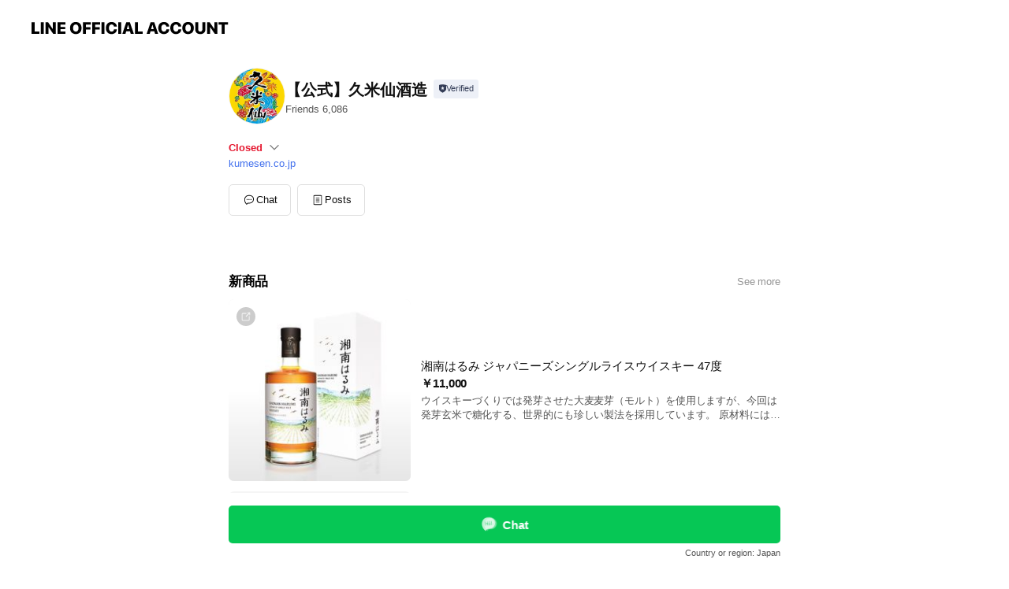

--- FILE ---
content_type: text/html; charset=utf-8
request_url: https://page.line.me/976desni
body_size: 23847
content:
<!DOCTYPE html><html lang="en"><script id="oa-script-list" type="application/json">https://page.line-scdn.net/_next/static/chunks/pages/_app-c0b699a9d6347812.js,https://page.line-scdn.net/_next/static/chunks/pages/%5BsearchId%5D-b8e443852bbb5573.js</script><head><meta charSet="UTF-8"/><meta name="viewport" content="width=device-width,initial-scale=1,minimum-scale=1,maximum-scale=1,user-scalable=no,viewport-fit=cover"/><link rel="apple-touch-icon" sizes="180x180" href="https://page.line-scdn.net/favicons/apple-touch-icon.png"/><link rel="icon" type="image/png" sizes="32x32" href="https://page.line-scdn.net/favicons/favicon-32x32.png"/><link rel="icon" type="image/png" sizes="16x16" href="https://page.line-scdn.net/favicons/favicon-16x16.png&quot;"/><link rel="mask-icon" href="https://page.line-scdn.net/favicons/safari-pinned-tab.svg" color="#4ecd00"/><link rel="shortcut icon" href="https://page.line-scdn.net/favicons/favicon.ico"/><meta name="theme-color" content="#ffffff"/><meta property="og:image" content="https://page-share.line.me//%40976desni/global/og_image.png?ts=1769370028395"/><meta name="twitter:card" content="summary_large_image"/><link rel="stylesheet" href="https://unpkg.com/swiper@6.8.1/swiper-bundle.min.css"/><title>【公式】久米仙酒造 | LINE Official Account</title><meta property="og:title" content="【公式】久米仙酒造 | LINE Official Account"/><meta name="twitter:title" content="【公式】久米仙酒造 | LINE Official Account"/><link rel="canonical" href="https://page.line.me/976desni"/><meta property="line:service_name" content="Official Account"/><meta property="line:sub_title_2" content="〒902-0074 沖縄県 那覇市 仲井真155"/><meta name="description" content="【公式】久米仙酒造&#x27;s LINE official account profile page. Add them as a friend for the latest news."/><link rel="preload" as="image" href="https://oa-profile-media.line-scdn.net/0hqnxpS3oILkFFCTEB_zBRFhNWIDB2a3dFIm5jdAVfdSIePTNHDDVjdAlqNQo3RWFHJh9gXD9peBoaUml2HBghWz95cSQeMS9FMhA5WxV5LCENOC8/w120"/><meta name="next-head-count" content="19"/><link rel="preload" href="https://page.line-scdn.net/_next/static/css/5066c0effeea9cdd.css" as="style"/><link rel="stylesheet" href="https://page.line-scdn.net/_next/static/css/5066c0effeea9cdd.css" data-n-g=""/><link rel="preload" href="https://page.line-scdn.net/_next/static/css/32cf1b1e6f7e57c2.css" as="style"/><link rel="stylesheet" href="https://page.line-scdn.net/_next/static/css/32cf1b1e6f7e57c2.css" data-n-p=""/><noscript data-n-css=""></noscript><script defer="" nomodule="" src="https://page.line-scdn.net/_next/static/chunks/polyfills-c67a75d1b6f99dc8.js"></script><script src="https://page.line-scdn.net/_next/static/chunks/webpack-53e0f634be95aa19.js" defer=""></script><script src="https://page.line-scdn.net/_next/static/chunks/framework-5d5971fdfab04833.js" defer=""></script><script src="https://page.line-scdn.net/_next/static/chunks/main-34d3f9ccc87faeb3.js" defer=""></script><script src="https://page.line-scdn.net/_next/static/chunks/e893f787-81841bf25f7a5b4d.js" defer=""></script><script src="https://page.line-scdn.net/_next/static/chunks/fd0ff8c8-d43e8626c80b2f59.js" defer=""></script><script src="https://page.line-scdn.net/_next/static/chunks/518-b33b01654ebc3704.js" defer=""></script><script src="https://page.line-scdn.net/_next/static/chunks/421-6db75eee1ddcc32a.js" defer=""></script><script src="https://page.line-scdn.net/_next/static/chunks/35-fb8646fb484f619c.js" defer=""></script><script src="https://page.line-scdn.net/_next/static/chunks/840-7f91c406241fc0b6.js" defer=""></script><script src="https://page.line-scdn.net/_next/static/chunks/137-ae3cbf072ff48020.js" defer=""></script><script src="https://page.line-scdn.net/_next/static/chunks/124-86d261272c7b9cdd.js" defer=""></script><script src="https://page.line-scdn.net/_next/static/chunks/693-01dc988928332a88.js" defer=""></script><script src="https://page.line-scdn.net/_next/static/chunks/716-15a06450f7be7982.js" defer=""></script><script src="https://page.line-scdn.net/_next/static/chunks/155-8eb63f2603fef270.js" defer=""></script><script src="https://page.line-scdn.net/_next/static/bbauL09QAT8MhModpG-Ma/_buildManifest.js" defer=""></script><script src="https://page.line-scdn.net/_next/static/bbauL09QAT8MhModpG-Ma/_ssgManifest.js" defer=""></script></head><body class=""><div id="__next"><div class="wrap main" style="--profile-button-color:#06c755" data-background="false" data-theme="true" data-js-top="true"><header id="header" class="header header_web"><div class="header_wrap"><span class="header_logo"><svg xmlns="http://www.w3.org/2000/svg" fill="none" viewBox="0 0 250 17" class="header_logo_image" role="img" aria-label="LINE OFFICIAL ACCOUNT" title="LINE OFFICIAL ACCOUNT"><path fill="#000" d="M.118 16V1.204H3.88v11.771h6.121V16zm11.607 0V1.204h3.763V16zm6.009 0V1.204h3.189l5.916 8.541h.072V1.204h3.753V16h-3.158l-5.947-8.634h-.072V16zm15.176 0V1.204h10.14v3.025h-6.377V7.15h5.998v2.83h-5.998v2.994h6.378V16zm23.235.267c-4.491 0-7.3-2.943-7.3-7.66v-.02c0-4.707 2.83-7.65 7.3-7.65 4.502 0 7.311 2.943 7.311 7.65v.02c0 4.717-2.8 7.66-7.311 7.66m0-3.118c2.153 0 3.486-1.763 3.486-4.542v-.02c0-2.8-1.363-4.533-3.486-4.533-2.102 0-3.466 1.723-3.466 4.532v.02c0 2.81 1.354 4.543 3.466 4.543M65.291 16V1.204h10.07v3.025h-6.306v3.373h5.732v2.881h-5.732V16zm11.731 0V1.204h10.07v3.025h-6.307v3.373h5.732v2.881h-5.732V16zm11.73 0V1.204h3.764V16zm12.797.267c-4.44 0-7.198-2.84-7.198-7.67v-.01c0-4.83 2.779-7.65 7.198-7.65 3.866 0 6.542 2.481 6.676 5.793v.103h-3.62l-.021-.154c-.235-1.538-1.312-2.625-3.035-2.625-2.06 0-3.363 1.692-3.363 4.522v.01c0 2.861 1.313 4.563 3.374 4.563 1.63 0 2.789-1.015 3.045-2.666l.02-.112h3.62l-.01.112c-.133 3.312-2.84 5.784-6.686 5.784m8.47-.267V1.204h3.763V16zm5.189 0 4.983-14.796h4.604L129.778 16h-3.947l-.923-3.25h-4.83l-.923 3.25zm7.249-11.577-1.6 5.62h3.271l-1.599-5.62zM131.204 16V1.204h3.763v11.771h6.121V16zm14.868 0 4.983-14.796h4.604L160.643 16h-3.948l-.923-3.25h-4.83L150.02 16zm7.249-11.577-1.599 5.62h3.271l-1.6-5.62zm14.653 11.844c-4.44 0-7.198-2.84-7.198-7.67v-.01c0-4.83 2.779-7.65 7.198-7.65 3.866 0 6.542 2.481 6.675 5.793v.103h-3.619l-.021-.154c-.236-1.538-1.312-2.625-3.035-2.625-2.061 0-3.363 1.692-3.363 4.522v.01c0 2.861 1.312 4.563 3.373 4.563 1.631 0 2.789-1.015 3.046-2.666l.02-.112h3.62l-.01.112c-.134 3.312-2.841 5.784-6.686 5.784m15.258 0c-4.44 0-7.198-2.84-7.198-7.67v-.01c0-4.83 2.778-7.65 7.198-7.65 3.866 0 6.542 2.481 6.675 5.793v.103h-3.619l-.021-.154c-.236-1.538-1.312-2.625-3.035-2.625-2.061 0-3.363 1.692-3.363 4.522v.01c0 2.861 1.312 4.563 3.373 4.563 1.631 0 2.789-1.015 3.046-2.666l.02-.112h3.62l-.011.112c-.133 3.312-2.84 5.784-6.685 5.784m15.36 0c-4.491 0-7.3-2.943-7.3-7.66v-.02c0-4.707 2.83-7.65 7.3-7.65 4.502 0 7.311 2.943 7.311 7.65v.02c0 4.717-2.799 7.66-7.311 7.66m0-3.118c2.154 0 3.487-1.763 3.487-4.542v-.02c0-2.8-1.364-4.533-3.487-4.533-2.102 0-3.466 1.723-3.466 4.532v.02c0 2.81 1.354 4.543 3.466 4.543m15.514 3.118c-3.855 0-6.367-2.184-6.367-5.517V1.204h3.763v9.187c0 1.723.923 2.758 2.615 2.758 1.681 0 2.604-1.035 2.604-2.758V1.204h3.763v9.546c0 3.322-2.491 5.517-6.378 5.517M222.73 16V1.204h3.189l5.916 8.541h.072V1.204h3.753V16h-3.158l-5.947-8.634h-.072V16zm18.611 0V4.229h-4.081V1.204h11.915v3.025h-4.081V16z"></path></svg></span></div></header><div class="container"><div data-intersection-target="profileFace" class="_root_f63qr_2 _modeLiffApp_f63qr_155"><div class="_account_f63qr_11"><div class="_accountHead_f63qr_16"><div class="_accountHeadIcon_f63qr_22"><a class="_accountHeadIconLink_f63qr_31" href="/976desni/profile/img"><div class="_root_19dwp_1"><img class="_thumbnailImage_19dwp_8" src="https://profile.line-scdn.net/0h162a1YeLbhkPGHswub0RTjNdYHR4NmhRd3p2KiJIZyoqLH0YZ30ifHhKZCEmey0YZiwkKCpPN3sh/preview" alt="Show profile photo" width="70" height="70"/></div></a></div><div class="_accountHeadContents_f63qr_34"><h1 class="_accountHeadTitle_f63qr_37"><span class="_accountHeadTitleText_f63qr_51">【公式】久米仙酒造</span><button type="button" class="_accountHeadBadge_f63qr_54" aria-label="Show account info"><span class="_root_4p75h_1 _typeCertified_4p75h_20"><span class="_icon_4p75h_17"><span role="img" aria-label="Verification status" class="la labs _iconImage_4p75h_17" style="width:11px;aspect-ratio:1;display:inline-grid;place-items:stretch"><svg xmlns="http://www.w3.org/2000/svg" data-laicon-version="10.2" viewBox="0 0 20 20" fill="currentColor"><g transform="translate(-2 -2)"><path d="M12 2.5c-3.7 0-6.7.7-7.8 1-.3.2-.5.5-.5.8v8.9c0 3.2 4.2 6.3 8 8.2.1 0 .2.1.3.1s.2 0 .3-.1c3.9-1.9 8-5 8-8.2V4.3c0-.3-.2-.6-.5-.7-1.1-.3-4.1-1.1-7.8-1.1zm0 4.2 1.2 2.7 2.7.3-1.9 2 .4 2.8-2.4-1.2-2.4 1.3.4-2.8-1.9-2 2.7-.3L12 6.7z"/></g></svg></span></span><span class="_label_4p75h_42">Verified</span></span></button></h1><div class="_accountHeadSubTexts_f63qr_58"><p class="_accountHeadSubText_f63qr_58">Friends<!-- --> <!-- -->6,086</p></div></div></div><div class="_accountInfo_f63qr_73"><p><a class="_accountInfoWebsiteLink_f63qr_137" href="https://kumesen.co.jp"><span class="_accountInfoWebsiteUrl_f63qr_141">kumesen.co.jp</span></a></p></div><div class="_actionButtons_f63qr_152"><div><div class="_root_1nhde_1"><button type="button" class="_button_1nhde_9"><span class="_icon_1nhde_31"><span role="img" class="la lar" style="width:14px;aspect-ratio:1;display:inline-grid;place-items:stretch"><svg xmlns="http://www.w3.org/2000/svg" data-laicon-version="15.0" viewBox="0 0 20 20" fill="currentColor"><g transform="translate(-2 -2)"><path d="M11.8722 10.2255a.9.9 0 1 0 0 1.8.9.9 0 0 0 0-1.8Zm-3.5386 0a.9.9 0 1 0 0 1.8.9.9 0 0 0 0-1.8Zm7.0767 0a.9.9 0 1 0 0 1.8.9.9 0 0 0 0-1.8Z"/><path d="M6.5966 6.374c-1.256 1.2676-1.988 3.1338-1.988 5.5207 0 2.8387 1.6621 5.3506 2.8876 6.8107.6247-.8619 1.6496-1.7438 3.2265-1.7444h.0015l2.2892-.0098h.0028c3.4682 0 6.2909-2.8223 6.2909-6.2904 0-1.9386-.7072-3.4895-1.9291-4.5632C16.1475 5.0163 14.3376 4.37 12.0582 4.37c-2.3602 0-4.2063.7369-5.4616 2.004Zm-.9235-.915C7.2185 3.8991 9.4223 3.07 12.0582 3.07c2.5189 0 4.6585.7159 6.1779 2.051 1.5279 1.3427 2.371 3.2622 2.371 5.5398 0 4.1857-3.4041 7.5896-7.5894 7.5904h-.0015l-2.2892.0098h-.0028c-1.33 0-2.114.9634-2.5516 1.8265l-.4192.8269-.6345-.676c-1.2252-1.3055-3.8103-4.4963-3.8103-8.3437 0-2.6555.8198-4.8767 2.3645-6.4358Z"/></g></svg></span></span><span class="_label_1nhde_14">Chat</span></button></div><div class="_root_1nhde_1"><a role="button" href="https://line.me/R/home/public/main?id=976desni&amp;utm_source=businessprofile&amp;utm_medium=action_btn" class="_button_1nhde_9"><span class="_icon_1nhde_31"><span role="img" class="la lar" style="width:14px;aspect-ratio:1;display:inline-grid;place-items:stretch"><svg xmlns="http://www.w3.org/2000/svg" data-laicon-version="15.0" viewBox="0 0 20 20" fill="currentColor"><g transform="translate(-2 -2)"><path d="M6.0001 4.5104a.35.35 0 0 0-.35.35v14.2792a.35.35 0 0 0 .35.35h12a.35.35 0 0 0 .35-.35V4.8604a.35.35 0 0 0-.35-.35h-12Zm-1.65.35c0-.9112.7387-1.65 1.65-1.65h12c.9113 0 1.65.7388 1.65 1.65v14.2792c0 .9113-.7387 1.65-1.65 1.65h-12c-.9113 0-1.65-.7387-1.65-1.65V4.8604Z"/><path d="M15.0534 12.65H8.9468v-1.3h6.1066v1.3Zm0-3.3413H8.9468v-1.3h6.1066v1.3Zm0 6.6827H8.9468v-1.3h6.1066v1.3Z"/></g></svg></span></span><span class="_label_1nhde_14">Posts</span></a></div></div></div></div></div><div class="content"><div class="ldsg-tab plugin_tab" data-flexible="flexible" style="--tab-indicator-position:0px;--tab-indicator-width:0px" id="tablist"><div class="tab-content"><div class="tab-content-inner"><div class="tab-list" role="tablist"><a aria-selected="true" role="tab" class="tab-list-item" tabindex="0"><span class="text">新商品</span></a><a aria-selected="false" role="tab" class="tab-list-item"><span class="text">定番の沖縄 ISLAND BLUE</span></a><a aria-selected="false" role="tab" class="tab-list-item"><span class="text">ブログ</span></a><a aria-selected="false" role="tab" class="tab-list-item"><span class="text">久米仙酒造について</span></a><a aria-selected="false" role="tab" class="tab-list-item"><span class="text">店舗情報</span></a><a aria-selected="false" role="tab" class="tab-list-item"><span class="text">Basic info</span></a><a aria-selected="false" role="tab" class="tab-list-item"><span class="text">Social media</span></a><a aria-selected="false" role="tab" class="tab-list-item"><span class="text">You might like</span></a></div><div class="tab-indicator"></div></div></div></div><section class="section section_collection" id="plugin-showcase-1822552535674185" data-js-plugin="showcase"><a data-testid="link-with-next" class="link" href="/976desni/showcase/1822552535674185"><h2 class="title_section" data-testid="plugin-header"><span class="title">新商品</span><span class="text_more">See more</span></h2></a><div class="collection_plugin"><div class="collection_plugin_item"><div class="collection_image"><picture class="picture"><img class="image" alt="" src="https://oa-profile-media.line-scdn.net/0hqnxpS3oILkFFCTEB_zBRFhNWIDB2a3dFIm5jdAVfdSIePTNHDDVjdAlqNQo3RWFHJh9gXD9peBoaUml2HBghWz95cSQeMS9FMhA5WxV5LCENOC8/w240?0"/></picture><span class="icon_outlink" data-testid="external-link-icon"><svg xmlns="http://www.w3.org/2000/svg" data-laicon-version="15" viewBox="0 0 20 20"><g fill="#fff"><path d="M9.465 9.707l7.83-7.83.92.92-7.831 7.829-.92-.92z"></path><path d="M17.458 2.622H12.92v-1.3h5.838v5.826h-1.3V2.622zM2.65 4.23a.185.185 0 01.01-.02.474.474 0 01.095-.117.557.557 0 01.142-.097.218.218 0 01.078-.023h7.955v-1.3H2.976c-.442 0-.836.22-1.102.464-.258.238-.523.621-.523 1.077v12.794c0 1.089.9 1.703 1.703 1.703h12.55c.962 0 1.749-.683 1.749-1.585V9.167h-1.3v7.96c0 .064-.08.284-.448.284H3.053a.435.435 0 01-.283-.11.371.371 0 01-.12-.293V4.23z"></path></g></svg></span></div><div class="collection_info"><strong class="collection_price">￥11,000</strong><strong class="collection_title">湘南はるみ ジャパニーズシングルライスウイスキー 47度</strong><p class="collection_desc">ウイスキーづくりでは発芽させた大麦麦芽（モルト）を使用しますが、今回は発芽玄米で糖化する、世界的にも珍しい製法を採用しています。 原材料には、全国農業協同組合連合会神奈川県本部(JA全農かながわ)のご協力のもと、特Aを２年連続で受賞した実績を持つ神奈川県産の食用米「はるみ」を贅沢に使用しました。  湘南の恵みと沖縄の蒸留技術を込めた1本。 ぜひ、その味わいをお楽しみください。</p></div><a target="_blank" rel="noopener noreferrer ugc nofollow" href="https://kumesenshop.com/collections/whisky/products/sh47" class="collection_link" data-testid="external-link"></a></div><div class="collection_plugin_item"><div class="collection_image"><picture class="picture"><img class="image" alt=""/></picture><span class="icon_outlink" data-testid="external-link-icon"><svg xmlns="http://www.w3.org/2000/svg" data-laicon-version="15" viewBox="0 0 20 20"><g fill="#fff"><path d="M9.465 9.707l7.83-7.83.92.92-7.831 7.829-.92-.92z"></path><path d="M17.458 2.622H12.92v-1.3h5.838v5.826h-1.3V2.622zM2.65 4.23a.185.185 0 01.01-.02.474.474 0 01.095-.117.557.557 0 01.142-.097.218.218 0 01.078-.023h7.955v-1.3H2.976c-.442 0-.836.22-1.102.464-.258.238-.523.621-.523 1.077v12.794c0 1.089.9 1.703 1.703 1.703h12.55c.962 0 1.749-.683 1.749-1.585V9.167h-1.3v7.96c0 .064-.08.284-.448.284H3.053a.435.435 0 01-.283-.11.371.371 0 01-.12-.293V4.23z"></path></g></svg></span></div><div class="collection_info"><strong class="collection_price">￥5,940</strong><strong class="collection_title">サンセットリザーブ 50度 700ml</strong><p class="collection_desc">あなたの一日の終わりにそっと寄り添う、ウイスキー「サンセットリザーブ」  まるで沖縄の夕陽を閉じ込めたようなデザインのサンセットリザーブ。  あなたがどこにいても、ふと空を見上げればそこに広がる夕焼け空。  日常からプライベートへ切り替わるひとときに寄り添うために、生まれたウイスキーです。</p></div><a target="_blank" rel="noopener noreferrer ugc nofollow" href="https://kumesenshop.com/collections/whisky/products/sr50" class="collection_link" data-testid="external-link"></a></div><div class="collection_plugin_item"><div class="collection_image"><picture class="picture"><img class="image" alt=""/></picture><span class="icon_outlink" data-testid="external-link-icon"><svg xmlns="http://www.w3.org/2000/svg" data-laicon-version="15" viewBox="0 0 20 20"><g fill="#fff"><path d="M9.465 9.707l7.83-7.83.92.92-7.831 7.829-.92-.92z"></path><path d="M17.458 2.622H12.92v-1.3h5.838v5.826h-1.3V2.622zM2.65 4.23a.185.185 0 01.01-.02.474.474 0 01.095-.117.557.557 0 01.142-.097.218.218 0 01.078-.023h7.955v-1.3H2.976c-.442 0-.836.22-1.102.464-.258.238-.523.621-.523 1.077v12.794c0 1.089.9 1.703 1.703 1.703h12.55c.962 0 1.749-.683 1.749-1.585V9.167h-1.3v7.96c0 .064-.08.284-.448.284H3.053a.435.435 0 01-.283-.11.371.371 0 01-.12-.293V4.23z"></path></g></svg></span></div><div class="collection_info"><strong class="collection_price">￥15,000</strong><strong class="collection_title">倭穀 日本米ウイスキー 58度 500ml</strong><p class="collection_desc">主原料に 食用米として高品質な大分県産ヒノヒカリを使用したおールライスウイスキー。JA全農の商品ブランド「ニッポンエール」の一環として、日本の農業と地域に貢献することを目指したウイスキーです。</p></div><a target="_blank" rel="noopener noreferrer ugc nofollow" href="https://kumesenshop.com/collections/whisky/products/wa58" class="collection_link" data-testid="external-link"></a></div></div></section><section class="section section_collection" id="plugin-showcase-1737005594292174" data-js-plugin="showcase"><a data-testid="link-with-next" class="link" href="/976desni/showcase/1737005594292174"><h2 class="title_section" data-testid="plugin-header"><span class="title">定番の沖縄 ISLAND BLUE</span><span class="text_more">See more</span></h2></a><div class="collection_plugin"><div class="collection_plugin_item"><div class="collection_image"><picture class="picture"><img class="image" alt=""/></picture><span class="icon_outlink" data-testid="external-link-icon"><svg xmlns="http://www.w3.org/2000/svg" data-laicon-version="15" viewBox="0 0 20 20"><g fill="#fff"><path d="M9.465 9.707l7.83-7.83.92.92-7.831 7.829-.92-.92z"></path><path d="M17.458 2.622H12.92v-1.3h5.838v5.826h-1.3V2.622zM2.65 4.23a.185.185 0 01.01-.02.474.474 0 01.095-.117.557.557 0 01.142-.097.218.218 0 01.078-.023h7.955v-1.3H2.976c-.442 0-.836.22-1.102.464-.258.238-.523.621-.523 1.077v12.794c0 1.089.9 1.703 1.703 1.703h12.55c.962 0 1.749-.683 1.749-1.585V9.167h-1.3v7.96c0 .064-.08.284-.448.284H3.053a.435.435 0 01-.283-.11.371.371 0 01-.12-.293V4.23z"></path></g></svg></span></div><div class="collection_info"><strong class="collection_price">￥13,200</strong><strong class="collection_title">沖縄 ISLAND BLUE 8年 40度 700ml</strong><p class="collection_desc">8年熟成の果実を思わせる香りや、40度の度数を感じさせない優しい甘みが特徴のウイスキーです。</p></div><a target="_blank" rel="noopener noreferrer ugc nofollow" href="https://kumesenshop.com/collections/whisky/products/okinawablue8years" class="collection_link" data-testid="external-link"></a></div><div class="collection_plugin_item"><div class="collection_image"><picture class="picture"><img class="image" alt=""/></picture><span class="icon_outlink" data-testid="external-link-icon"><svg xmlns="http://www.w3.org/2000/svg" data-laicon-version="15" viewBox="0 0 20 20"><g fill="#fff"><path d="M9.465 9.707l7.83-7.83.92.92-7.831 7.829-.92-.92z"></path><path d="M17.458 2.622H12.92v-1.3h5.838v5.826h-1.3V2.622zM2.65 4.23a.185.185 0 01.01-.02.474.474 0 01.095-.117.557.557 0 01.142-.097.218.218 0 01.078-.023h7.955v-1.3H2.976c-.442 0-.836.22-1.102.464-.258.238-.523.621-.523 1.077v12.794c0 1.089.9 1.703 1.703 1.703h12.55c.962 0 1.749-.683 1.749-1.585V9.167h-1.3v7.96c0 .064-.08.284-.448.284H3.053a.435.435 0 01-.283-.11.371.371 0 01-.12-.293V4.23z"></path></g></svg></span></div><div class="collection_info"><strong class="collection_price">￥5,500</strong><strong class="collection_title">沖縄 ISLAND BLUE 43度 700ml</strong><p class="collection_desc">ホワイトオークの新樽により貯蔵・熟成させたウイスキー。「熟成し続ける・亜熱帯熟成」という希少な酒質をそのままに、新樽の華やかな香りとお米由来の自然な甘みを楽しめます。</p></div><a target="_blank" rel="noopener noreferrer ugc nofollow" href="https://kumesenshop.com/collections/whisky/products/okinawablue43" class="collection_link" data-testid="external-link"></a></div><div class="collection_plugin_item"><div class="collection_image"><picture class="picture"><img class="image" alt=""/></picture><span class="icon_outlink" data-testid="external-link-icon"><svg xmlns="http://www.w3.org/2000/svg" data-laicon-version="15" viewBox="0 0 20 20"><g fill="#fff"><path d="M9.465 9.707l7.83-7.83.92.92-7.831 7.829-.92-.92z"></path><path d="M17.458 2.622H12.92v-1.3h5.838v5.826h-1.3V2.622zM2.65 4.23a.185.185 0 01.01-.02.474.474 0 01.095-.117.557.557 0 01.142-.097.218.218 0 01.078-.023h7.955v-1.3H2.976c-.442 0-.836.22-1.102.464-.258.238-.523.621-.523 1.077v12.794c0 1.089.9 1.703 1.703 1.703h12.55c.962 0 1.749-.683 1.749-1.585V9.167h-1.3v7.96c0 .064-.08.284-.448.284H3.053a.435.435 0 01-.283-.11.371.371 0 01-.12-.293V4.23z"></path></g></svg></span></div><div class="collection_info"><strong class="collection_price">￥11,000</strong><strong class="collection_title">沖縄 ISLAND BLUE 59度 700ml</strong><p class="collection_desc">沖縄 ISLAND BLUE ウイスキーの原酒に加水せず、瓶詰めしたウイスキーです。ホワイトオークの新樽で熟成させているため、色合いや味わいはバーボンのように力強く、どっしり濃厚です。ライスウイスキーならではの上品かつ繊細なニュアンスがあり、他にはない味わいをつくり上げています。</p></div><a target="_blank" rel="noopener noreferrer ugc nofollow" href="https://kumesenshop.com/collections/whisky/products/okinawablue59" class="collection_link" data-testid="external-link"></a></div></div></section><section class="section section_text" id="plugin-signboard-1736990142313410" data-js-plugin="signboard"><h2 class="title_section" data-testid="plugin-header"><span class="title">ブログ</span></h2><div class="text_plugin"><div class="text_plugin_image"><picture class="picture"><img class="image" alt=""/></picture></div><div class="text_plugin_desc"><div class="text_area"><p class="text">久米仙酒造ではブログを随時配信しています。<br/><br/>最新情報はこちらから<br/><a target="_blank" rel="noopener noreferrer ugc nofollow" href="https://kumesen.co.jp/blog/" class="link">https://kumesen.co.jp/blog/</a></p></div></div></div></section><section class="section section_text" id="plugin-signboard-1737021639342817" data-js-plugin="signboard"><h2 class="title_section" data-testid="plugin-header"><span class="title">久米仙酒造について</span></h2><div class="text_plugin"><div class="text_plugin_image"><picture class="picture"><img class="image" alt=""/></picture><i class="icon_video"><span class="blind">video</span></i><div class="video_box" style="display:none"></div></div><div class="text_plugin_desc"><div class="text_area"><p class="text">久米仙酒造株式会社は1952年創業の蒸溜所。「豊かな今と未来をつくる一歩進んだ酒づくり」をモットーに、泡盛という沖縄の伝統的な蒸留酒を守りながらも、革新を追求し続けています。<br/>日本国内でも最初期にあたる1986年に樽熟成酒の製造に携わり、40年以上かけて樽熟成酒づくりの技術を磨き上げてきました。<br/>これからも伝統を守りつつ新たな挑戦を続け、沖縄の豊かな自然と文化を世界に発信し続けます。<br/>公式サイト：<a target="_blank" rel="noopener noreferrer ugc nofollow" href="https://kumesen.co.jp/" class="link">https://kumesen.co.jp/</a></p></div></div></div></section><section class="section section_text" id="plugin-signboard-1736993112043313" data-js-plugin="signboard"><h2 class="title_section" data-testid="plugin-header"><span class="title">店舗情報</span></h2><div class="text_plugin"><div class="text_plugin_image"><picture class="picture"><img class="image" alt=""/></picture></div><div class="text_plugin_desc"><div class="text_area"><p class="text">OKINAWA BLUE 那覇空港店<br/>住所：〒901-0142 沖縄県那覇市鏡水150 那覇空港国内線旅客ターミナルビル 3F <br/>営業時間：10:00~20:00<br/>電話番号：090-3795-5212<br/><br/>OKINAWA BLUE 平和通り店<br/>住所：〒900-0013 沖縄県那覇市牧志3丁目2−61<br/>営業時間：11:00~20:00<br/>電話番号：098-943-2828<br/><br/>OKINAWA BLUE 市場本通り店<br/>住所：〒900-0013 沖縄県那覇市牧志3丁目1-1<br/>営業時間： 10:00~20:00<br/>電話番号：080-6496-8269<br/><br/>OKINAWA BLUE 牧志店<br/>住所：沖縄県那覇市牧志3-3-10 MAKISHI CARNIVAL 1F<br/>営業時間：12:00~23:00(ラストオーダー22:30まで)<br/>電話番号：090-6859-0353<br/><br/>OKINAWA BLUE 新橋店<br/>住所：〒105-0004 東京都港区新橋2丁目16-1 ニュー新橋ビル 地下1Ｆ<br/>営業時間：14:00~23:00(月〜土)14:00~20:00(日〜祝)<br/>電話番号：03-5860-9330</p></div></div></div></section><section class="section section_info" id="plugin-information-1005255033828475" data-js-plugin="information"><h2 class="title_section" data-testid="plugin-header"><span class="title">Basic info</span></h2><div class="basic_info_item info_time"><i class="icon"><svg width="19" height="19" viewBox="0 0 19 19" fill="none" xmlns="http://www.w3.org/2000/svg"><path fill-rule="evenodd" clip-rule="evenodd" d="M9.5 2.177a7.323 7.323 0 100 14.646 7.323 7.323 0 000-14.646zm0 1.03a6.294 6.294 0 110 12.587 6.294 6.294 0 010-12.588zm.514 5.996v-3.73H8.985v4.324l2.79 1.612.515-.892-2.276-1.314z" fill="#000"></path></svg></i><div class="title"><span class="title_s">Mon</span><span class="con_s">09:00 - 17:00</span></div><ul class="lst_week"><li><span class="title_s">Sun</span><span class="con_s">Closed</span></li><li><span class="title_s">Mon</span><span class="con_s">09:00 - 17:00</span></li><li><span class="title_s">Tue</span><span class="con_s">09:00 - 17:00</span></li><li><span class="title_s">Wed</span><span class="con_s">09:00 - 17:00</span></li><li><span class="title_s">Thu</span><span class="con_s">09:00 - 17:00</span></li><li><span class="title_s">Fri</span><span class="con_s">09:00 - 17:00</span></li><li><span class="title_s">Sat</span><span class="con_s">Closed</span></li></ul></div><div class="basic_info_item info_budget is_selectable"><i class="icon"><svg width="19" height="19" viewBox="0 0 19 19" fill="none" xmlns="http://www.w3.org/2000/svg"><path fill-rule="evenodd" clip-rule="evenodd" d="M4.04 3.048h11.333c.74 0 1.34.6 1.34 1.34v10.224c0 .74-.6 1.34-1.34 1.34H4.04A1.753 1.753 0 012.286 14.2V4.8m1.03 1.71v7.69c0 .4.324.724.723.724h11.334c.172 0 .312-.14.312-.311V6.978a.311.311 0 00-.249-.305l-.063-.006H4.04c-.258 0-.503-.056-.724-.156zm12.369-.837V4.388a.311.311 0 00-.312-.311H4.04c-.4 0-.724.324-.724.724v.115c.001.37.28.675.64.717l.084.005h11.334c.107 0 .212.013.312.036zM4.039 3.048c-.968 0-1.753.785-1.753 1.753L4.04 3.048zm9.622 6.91a.826.826 0 100 1.651.826.826 0 000-1.652z" fill="#000"></path></svg></i><ul class="lst_budget"><li><span class="con_s">~ ￥1,000</span></li></ul></div><div class="basic_info_item info_tel is_selectable"><i class="icon"><svg width="19" height="19" viewBox="0 0 19 19" fill="none" xmlns="http://www.w3.org/2000/svg"><path fill-rule="evenodd" clip-rule="evenodd" d="M2.816 3.858L4.004 2.67a1.76 1.76 0 012.564.079l2.024 2.286a1.14 1.14 0 01-.048 1.559L7.306 7.832l.014.04c.02.052.045.11.075.173l.051.1c.266.499.762 1.137 1.517 1.892.754.755 1.393 1.25 1.893 1.516.103.055.194.097.271.126l.04.014 1.239-1.238a1.138 1.138 0 011.465-.121l.093.074 2.287 2.024a1.76 1.76 0 01.078 2.563l-1.188 1.188c-1.477 1.478-5.367.513-9.102-3.222-3.735-3.735-4.7-7.625-3.223-9.103zm5.005 1.86L5.797 3.43a.731.731 0 00-1.065-.033L3.544 4.586c-.31.31-.445 1.226-.162 2.367.393 1.582 1.49 3.386 3.385 5.28 1.894 1.894 3.697 2.992 5.28 3.384 1.14.284 2.057.148 2.367-.162l1.187-1.187a.731.731 0 00-.032-1.065l-2.287-2.024a.109.109 0 00-.148.004l-1.403 1.402c-.517.518-1.887-.21-3.496-1.82l-.158-.16c-1.499-1.54-2.164-2.837-1.663-3.337l1.402-1.402a.108.108 0 00.005-.149z" fill="#000"></path></svg></i><a class="link" href="#"><span>0988323133</span></a></div><div class="basic_info_item info_url is_selectable"><i class="icon"><svg width="19" height="19" viewBox="0 0 19 19" fill="none" xmlns="http://www.w3.org/2000/svg"><path fill-rule="evenodd" clip-rule="evenodd" d="M9.5 2.18a7.32 7.32 0 100 14.64 7.32 7.32 0 000-14.64zM3.452 7.766A6.294 6.294 0 003.21 9.5c0 .602.084 1.184.242 1.736H6.32A17.222 17.222 0 016.234 9.5c0-.597.03-1.178.086-1.735H3.452zm.396-1.029H6.46c.224-1.303.607-2.422 1.11-3.225a6.309 6.309 0 00-3.722 3.225zm3.51 1.03a15.745 15.745 0 000 3.47h4.284a15.749 15.749 0 000-3.47H7.358zm4.131-1.03H7.511C7.903 4.64 8.707 3.21 9.5 3.21c.793 0 1.597 1.43 1.99 3.526zm1.19 1.03a17.21 17.21 0 010 3.47h2.869A6.292 6.292 0 0015.79 9.5c0-.602-.084-1.184-.242-1.735H12.68zm2.473-1.03H12.54c-.224-1.303-.607-2.422-1.11-3.225a6.308 6.308 0 013.722 3.225zM7.57 15.489a6.309 6.309 0 01-3.722-3.224H6.46c.224 1.303.607 2.421 1.11 3.224zm1.929.301c-.793 0-1.596-1.43-1.99-3.525h3.98c-.394 2.095-1.197 3.525-1.99 3.525zm1.93-.301c.503-.803.886-1.921 1.11-3.224h2.612a6.309 6.309 0 01-3.723 3.224z" fill="#000"></path></svg></i><a class="account_info_website_link" href="https://kumesen.co.jp"><span class="account_info_website_url">kumesen.co.jp</span></a></div><div class="basic_info_item info_pay is-solo"><i class="icon"><svg width="19" height="19" viewBox="0 0 19 19" fill="none" xmlns="http://www.w3.org/2000/svg"><path fill-rule="evenodd" clip-rule="evenodd" d="M2.85 3.457h13.3a.91.91 0 01.91.91v10.266a.91.91 0 01-.91.91H2.85a.91.91 0 01-.91-.91V4.367a.91.91 0 01.91-.91zm13.18 3.012V4.486H2.968v1.983H16.03zm0 1.03H2.968v7.015H16.03V7.498zm-1.705 4.52v1.03h-2.368v-1.03h2.368z" fill="#000"></path></svg></i><span class="title">Cash only</span></div><div class="basic_info_item place_map" data-js-access="true"><div class="map_area"><a target="_blank" rel="noopener" href="https://www.google.com/maps/search/?api=1&amp;query=26.1959598%2C127.7063541"><img src="https://maps.googleapis.com/maps/api/staticmap?key=AIzaSyCmbTfxB3uMZpzVX9NYKqByC1RRi2jIjf0&amp;channel=Line_Account&amp;scale=2&amp;size=400x200&amp;center=26.1960598%2C127.7063541&amp;markers=scale%3A2%7Cicon%3Ahttps%3A%2F%2Fpage.line-scdn.net%2F_%2Fimages%2FmapPin.v1.png%7C26.1959598%2C127.7063541&amp;language=en&amp;region=&amp;signature=ZVf04vPt-e25Ly7SbnlvvM91l0s%3D" alt=""/></a></div><div class="map_text"><i class="icon"><svg width="19" height="19" viewBox="0 0 19 19" fill="none" xmlns="http://www.w3.org/2000/svg"><path fill-rule="evenodd" clip-rule="evenodd" d="M9.731 1.864l-.23-.004a6.308 6.308 0 00-4.853 2.266c-2.155 2.565-1.9 6.433.515 8.857a210.37 210.37 0 013.774 3.911.772.772 0 001.13 0l.942-.996a182.663 182.663 0 012.829-2.916c2.413-2.422 2.67-6.29.515-8.855a6.308 6.308 0 00-4.622-2.263zm-.23 1.026a5.28 5.28 0 014.064 1.9c1.805 2.147 1.588 5.413-.456 7.466l-.452.456a209.82 209.82 0 00-2.87 2.98l-.285.3-1.247-1.31a176.87 176.87 0 00-2.363-2.425c-2.045-2.053-2.261-5.32-.456-7.468a5.28 5.28 0 014.064-1.9zm0 3.289a2.004 2.004 0 100 4.008 2.004 2.004 0 000-4.008zm0 1.029a.975.975 0 110 1.95.975.975 0 010-1.95z" fill="#000"></path></svg></i><div class="map_title_area"><strong class="map_title">〒902-0074 沖縄県 那覇市 仲井真155</strong><button type="button" class="button_copy" aria-label="Copy"><i class="icon_copy"><svg width="16" height="16" xmlns="http://www.w3.org/2000/svg" data-laicon-version="15" viewBox="0 0 24 24"><path d="M3.2 3.05a.65.65 0 01.65-.65h12.99a.65.65 0 01.65.65V6.5h-1.3V3.7H4.5v13.28H7v1.3H3.85a.65.65 0 01-.65-.65V3.05z"></path><path d="M6.52 6.36a.65.65 0 01.65-.65h12.98a.65.65 0 01.65.65V17.5l-4.1 4.1H7.17a.65.65 0 01-.65-.65V6.36zm1.3.65V20.3h8.34l3.34-3.34V7.01H7.82z"></path><path d="M14.13 10.19H9.6v-1.3h4.53v1.3zm0 2.2H9.6v-1.3h4.53v1.3zm1.27 3.81h5.4v1.3h-4.1v4.1h-1.3v-5.4z"></path></svg></i></button></div></div></div></section><section class="section section_sns" id="plugin-social-media-1005255033828476" data-js-plugin="socialMedia"><h2 class="title_section" data-testid="plugin-header"><span class="title">Social media</span></h2><div class="sns_plugin"><p class="text">Follow us on social media</p><div class="sns_area"><a target="_blank" rel="noopener noreferrer ugc nofollow" href="https://twitter.com/kumesen01" class="link link_x" data-testid="twitter"><span class="icon"><svg width="20" height="20" viewBox="0 0 20 20" fill="none" xmlns="http://www.w3.org/2000/svg"><g clip-path="url(#clip0_8430_55724)"><path d="M11.19 9.04l4.653-5.29H14.74L10.7 8.343 7.471 3.75H3.75l4.88 6.946-4.88 5.548h1.103l4.267-4.851 3.408 4.85h3.722L11.189 9.04zm-1.511 1.717l-.495-.691L5.25 4.562h1.694l3.175 4.442.494.691 4.127 5.774h-1.693l-3.368-4.711z" fill="#fff"></path></g><defs><clipPath id="clip0_8430_55724"><path fill="#fff" transform="translate(3.75 3.75)" d="M0 0h12.5v12.5H0z"></path></clipPath></defs></svg></span></a><a target="_blank" rel="noopener noreferrer ugc nofollow" href="https://www.instagram.com/kumesen1952/" class="link link_instagram" data-testid="instagram"><span class="icon"><svg xmlns="http://www.w3.org/2000/svg" data-laicon-version="5.9" viewBox="0 0 24 24"><g fill="#fff"><path d="M12 4.622c2.403 0 2.688.009 3.637.052.877.04 1.354.187 1.67.31.421.163.72.358 1.036.673.315.315.51.615.673 1.035.123.317.27.794.31 1.671.043.95.052 1.234.052 3.637s-.009 2.688-.052 3.637c-.04.877-.187 1.354-.31 1.67a2.79 2.79 0 01-.673 1.036c-.315.315-.615.51-1.035.673-.317.123-.794.27-1.671.31-.95.043-1.234.052-3.637.052s-2.688-.009-3.637-.052c-.877-.04-1.354-.187-1.67-.31a2.788 2.788 0 01-1.036-.673 2.79 2.79 0 01-.673-1.035c-.123-.317-.27-.794-.31-1.671-.043-.95-.052-1.234-.052-3.637s.009-2.688.052-3.637c.04-.877.187-1.354.31-1.67a2.79 2.79 0 01.673-1.036c.315-.315.615-.51 1.035-.673.317-.123.794-.27 1.671-.31.95-.043 1.234-.052 3.637-.052zM12 3c-2.444 0-2.75.01-3.71.054-.959.044-1.613.196-2.185.418A4.412 4.412 0 004.51 4.511c-.5.5-.809 1.002-1.038 1.594-.223.572-.375 1.226-.419 2.184C3.01 9.25 3 9.556 3 12s.01 2.75.054 3.71c.044.959.196 1.613.419 2.185a4.41 4.41 0 001.038 1.595c.5.5 1.002.808 1.594 1.038.572.222 1.226.374 2.184.418C9.25 20.99 9.556 21 12 21s2.75-.01 3.71-.054c.959-.044 1.613-.196 2.185-.419a4.412 4.412 0 001.595-1.038c.5-.5.808-1.002 1.038-1.594.222-.572.374-1.226.418-2.184.044-.96.054-1.267.054-3.711s-.01-2.75-.054-3.71c-.044-.959-.196-1.613-.419-2.185A4.412 4.412 0 0019.49 4.51c-.5-.5-1.002-.809-1.594-1.039-.572-.222-1.226-.374-2.184-.418C14.75 3.01 14.444 3 12 3z"></path><path d="M12.004 7.383a4.622 4.622 0 100 9.243 4.622 4.622 0 000-9.243zm0 7.621a3 3 0 110-6 3 3 0 010 6zm5.884-7.807a1.08 1.08 0 11-2.16 0 1.08 1.08 0 012.16 0z"></path></g></svg></span></a><a target="_blank" rel="noopener noreferrer ugc nofollow" href="https://www.facebook.com/kumesen.shuzo" class="link link_facebook" data-testid="facebook"><span class="icon"><svg xmlns="http://www.w3.org/2000/svg" data-laicon-version="5.9" viewBox="0 0 24 24"><path d="M21 12c0-4.95-4.05-9-9-9s-9 4.05-9 9c0 4.5 3.263 8.212 7.537 8.887v-6.3h-2.25V12h2.25V9.975c0-2.25 1.35-3.487 3.375-3.487 1.013 0 2.025.224 2.025.224v2.25h-1.124c-1.126 0-1.463.675-1.463 1.35V12h2.475l-.45 2.588h-2.137V21A9.08 9.08 0 0021 12z" fill="#fff"></path></svg></span></a></div></div></section><section class="section section_recommend" id="plugin-recommendation-RecommendationPlugin" data-js-plugin="recommendation"><a target="_self" rel="noopener" href="https://liff.line.me/1654867680-wGKa63aV/?utm_source=oaprofile&amp;utm_medium=recommend" class="link"><h2 class="title_section" data-testid="plugin-header"><span class="title">You might like</span><span class="text_more">See more</span></h2></a><section class="RecommendationPlugin_subSection__nWfpQ"><h3 class="RecommendationPlugin_subTitle__EGDML">Accounts others are viewing</h3><div class="swiper-container"><div class="swiper-wrapper"><div class="swiper-slide"><div class="recommend_list"><div class="recommend_item" id="recommend-item-1"><a target="_self" rel="noopener" href="https://page.line.me/732pwuek?openerPlatform=liff&amp;openerKey=profileRecommend" class="link"><div class="thumb"><img src="https://profile.line-scdn.net/0hSJPfQxmaDGVtHyTO2vBzMlFaAggaMQotFXgTCkpIVFBGL0M7UXhLU0FKU1wVK0tgUStCA08cAlZG/preview" class="image" alt=""/></div><div class="info"><strong class="info_name"><i class="icon_certified"></i>ワールドリカー・ブルータス</strong><div class="info_detail"><span class="friend">3,486 friends</span></div></div></a></div><div class="recommend_item" id="recommend-item-2"><a target="_self" rel="noopener" href="https://page.line.me/065ixvis?openerPlatform=liff&amp;openerKey=profileRecommend" class="link"><div class="thumb"><img src="https://profile.line-scdn.net/0h3OMbSzP5bGBwG0e1xrsTN0xeYg0HNWooCHkgVgdPNlAOKyszSC0rD1xJZ1JdL39iGXgqVQAZOlZa/preview" class="image" alt=""/></div><div class="info"><strong class="info_name"><i class="icon_certified"></i>本坊酒造 公式通販</strong><div class="info_detail"><span class="friend">2,427 friends</span></div></div></a></div><div class="recommend_item" id="recommend-item-3"><a target="_self" rel="noopener" href="https://page.line.me/248iyhgx?openerPlatform=liff&amp;openerKey=profileRecommend" class="link"><div class="thumb"><img src="https://profile.line-scdn.net/0hizZYJ5hlNlVnICeufyVJAltlODgQDjAdH0AtO0QjbDYaR3gBDEQuNBIpOmYdFSZTWkF9OxcgPGdI/preview" class="image" alt=""/></div><div class="info"><strong class="info_name"><i class="icon_certified"></i>山鹿蒸溜所</strong><div class="info_detail"><span class="friend">861 friends</span></div></div></a></div></div></div><div class="swiper-slide"><div class="recommend_list"><div class="recommend_item" id="recommend-item-4"><a target="_self" rel="noopener" href="https://page.line.me/dvm4758n?openerPlatform=liff&amp;openerKey=profileRecommend" class="link"><div class="thumb"><img src="https://profile.line-scdn.net/0hURbHxdo-Cn1fMSb1v_N1KmN0BBAoHww1J1AVGC1iAB13BEkiMVdGGX05VEwiCB0qZ1ARSShjAUt7/preview" class="image" alt=""/></div><div class="info"><strong class="info_name"><i class="icon_certified"></i>酒専門店鍵や</strong><div class="info_detail"><span class="friend">8,268 friends</span></div><div class="common_label"><strong class="label"><i class="icon"><svg width="12" height="12" viewBox="0 0 12 12" fill="none" xmlns="http://www.w3.org/2000/svg"><path fill-rule="evenodd" clip-rule="evenodd" d="M1.675 2.925v6.033h.926l.923-.923.923.923h5.878V2.925H4.447l-.923.923-.923-.923h-.926zm-.85-.154c0-.384.312-.696.696-.696h1.432l.571.571.572-.571h6.383c.385 0 .696.312.696.696v6.341a.696.696 0 01-.696.696H4.096l-.572-.571-.571.571H1.52a.696.696 0 01-.696-.696V2.771z" fill="#777"></path><path fill-rule="evenodd" clip-rule="evenodd" d="M3.025 4.909v-.65h1v.65h-1zm0 1.357v-.65h1v.65h-1zm0 1.358v-.65h1v.65h-1z" fill="#777"></path></svg></i><span class="text">Coupons</span></strong></div></div></a></div><div class="recommend_item" id="recommend-item-5"><a target="_self" rel="noopener" href="https://page.line.me/113oncyh?openerPlatform=liff&amp;openerKey=profileRecommend" class="link"><div class="thumb"><img src="https://profile.line-scdn.net/0hvYSPEewlKXZuKT9_vg5WIVJsJxsZBy8-FkdnFk8sfhVETmsnAEhjGEl-cE5FTmpyVB00Eh59ckVB/preview" class="image" alt=""/></div><div class="info"><strong class="info_name"><i class="icon_certified"></i>TARU HOLIC</strong><div class="info_detail"><span class="friend">7,215 friends</span></div></div></a></div><div class="recommend_item" id="recommend-item-6"><a target="_self" rel="noopener" href="https://page.line.me/cjt8286x?openerPlatform=liff&amp;openerKey=profileRecommend" class="link"><div class="thumb"><img src="https://profile.line-scdn.net/0hXybQ6M4PB1ZfKCqbsMh4AWNtCTsoBgEeJ0pONy0vCWNxG0IGZkdIMSh7W2AnS0kHME4cMH4uWWd6/preview" class="image" alt=""/></div><div class="info"><strong class="info_name"><i class="icon_certified"></i>イージーモンキー　楽天市場店</strong><div class="info_detail"><span class="friend">5,110 friends</span></div></div></a></div></div></div><div class="swiper-slide"><div class="recommend_list"><div class="recommend_item" id="recommend-item-7"><a target="_self" rel="noopener" href="https://page.line.me/300qyoyo?openerPlatform=liff&amp;openerKey=profileRecommend" class="link"><div class="thumb"><img src="https://profile.line-scdn.net/0hfLgHW-A7OWNaMSx7SYlGNGZ0Nw4tHz8rIgQiBitmZ1Z_B3kwNQBxUHliNFNwAis9ZQN0DSo3Yld1/preview" class="image" alt=""/></div><div class="info"><strong class="info_name"><i class="icon_certified"></i>ZERO/SPORTS®</strong><div class="info_detail"><span class="friend">628 friends</span></div></div></a></div><div class="recommend_item" id="recommend-item-8"><a target="_self" rel="noopener" href="https://page.line.me/fal2540t?openerPlatform=liff&amp;openerKey=profileRecommend" class="link"><div class="thumb"><img src="https://profile.line-scdn.net/0hNlMfzy4wEUNwHz3spWNuFExaHy4HMRcLCHpbLVQWHSMJJgNFH3paJF0aGCFaJ1BGRXkJIFMdTnUJ/preview" class="image" alt=""/></div><div class="info"><strong class="info_name"><i class="icon_certified"></i>サトー酒店</strong><div class="info_detail"><span class="friend">4,776 friends</span></div><div class="common_label"><strong class="label"><i class="icon"><svg width="12" height="12" viewBox="0 0 12 12" fill="none" xmlns="http://www.w3.org/2000/svg"><path fill-rule="evenodd" clip-rule="evenodd" d="M1.675 2.925v6.033h.926l.923-.923.923.923h5.878V2.925H4.447l-.923.923-.923-.923h-.926zm-.85-.154c0-.384.312-.696.696-.696h1.432l.571.571.572-.571h6.383c.385 0 .696.312.696.696v6.341a.696.696 0 01-.696.696H4.096l-.572-.571-.571.571H1.52a.696.696 0 01-.696-.696V2.771z" fill="#777"></path><path fill-rule="evenodd" clip-rule="evenodd" d="M3.025 4.909v-.65h1v.65h-1zm0 1.357v-.65h1v.65h-1zm0 1.358v-.65h1v.65h-1z" fill="#777"></path></svg></i><span class="text">Coupons</span></strong><strong class="label"><i class="icon"><svg width="13" height="12" viewBox="0 0 13 12" fill="none" xmlns="http://www.w3.org/2000/svg"><path fill-rule="evenodd" clip-rule="evenodd" d="M11.1 2.14H2.7a.576.576 0 00-.575.576v6.568c0 .317.258.575.575.575h8.4a.576.576 0 00.575-.575V2.716a.576.576 0 00-.575-.575zm-.076 2.407V9.21h-8.25V4.547h8.25zm0-.65V2.791h-8.25v1.106h8.25z" fill="#777"></path><path d="M11.024 9.209v.1h.1v-.1h-.1zm0-4.662h.1v-.1h-.1v.1zM2.774 9.21h-.1v.1h.1v-.1zm0-4.662v-.1h-.1v.1h.1zm8.25-.65v.1h.1v-.1h-.1zm0-1.106h.1v-.1h-.1v.1zm-8.25 0v-.1h-.1v.1h.1zm0 1.106h-.1v.1h.1v-.1zM2.7 2.241h8.4v-.2H2.7v.2zm-.475.475c0-.262.213-.475.475-.475v-.2a.676.676 0 00-.675.675h.2zm0 6.568V2.716h-.2v6.568h.2zm.475.475a.476.476 0 01-.475-.475h-.2c0 .372.303.675.675.675v-.2zm8.4 0H2.7v.2h8.4v-.2zm.475-.475a.476.476 0 01-.475.475v.2a.676.676 0 00.675-.675h-.2zm0-6.568v6.568h.2V2.716h-.2zM11.1 2.24c.262 0 .475.213.475.475h.2a.676.676 0 00-.675-.675v.2zm.024 6.968V4.547h-.2V9.21h.2zm-8.35.1h8.25v-.2h-8.25v.2zm-.1-4.762V9.21h.2V4.547h-.2zm8.35-.1h-8.25v.2h8.25v-.2zm.1-.55V2.791h-.2v1.106h.2zm-.1-1.206h-8.25v.2h8.25v-.2zm-8.35.1v1.106h.2V2.791h-.2zm.1 1.206h8.25v-.2h-8.25v.2zm6.467 2.227l-.296.853-.904.019.72.545-.261.865.741-.516.742.516-.262-.865.72-.545-.903-.019-.297-.853z" fill="#777"></path></svg></i><span class="text">Reward card</span></strong></div></div></a></div><div class="recommend_item" id="recommend-item-9"><a target="_self" rel="noopener" href="https://page.line.me/rpg2724p?openerPlatform=liff&amp;openerKey=profileRecommend" class="link"><div class="thumb"><img src="https://profile.line-scdn.net/0hVCFMYQ6DCWx7NCf_Oap2O0dxBwEMGg8kA1NAWFo2BFtWVkg9RFIVC100U1wDUEY_QgZED15jV1wD/preview" class="image" alt=""/></div><div class="info"><strong class="info_name"><i class="icon_certified"></i>児島ジーンズ</strong><div class="info_detail"><span class="friend">12,202 friends</span></div></div></a></div></div></div><div class="swiper-slide"><div class="recommend_list"><div class="recommend_item" id="recommend-item-10"><a target="_self" rel="noopener" href="https://page.line.me/oet1091d?openerPlatform=liff&amp;openerKey=profileRecommend" class="link"><div class="thumb"><img src="https://profile.line-scdn.net/0hN77AM34tERgKOARp-RNuTzZ9H3V9FhdQclpYLCxsHC0hCAFKNg1afy5vR3siW1VHMAlYfyg_Snok/preview" class="image" alt=""/></div><div class="info"><strong class="info_name"><i class="icon_certified"></i>EGDE</strong><div class="info_detail"><span class="friend">7,848 friends</span></div></div></a></div><div class="recommend_item" id="recommend-item-11"><a target="_self" rel="noopener" href="https://page.line.me/072alasa?openerPlatform=liff&amp;openerKey=profileRecommend" class="link"><div class="thumb"><img src="https://profile.line-scdn.net/0h46_jz4UVaxliE3tjnyUUTl5WZXQVPW1RGiYhfBUQYnpMKn8bXiYie0YUPXlPK3xGVnUiLBNHMy8a/preview" class="image" alt=""/></div><div class="info"><strong class="info_name"><i class="icon_certified"></i>ウイスキー専門店 ウイスキーライフ本店</strong><div class="info_detail"><span class="friend">4,392 friends</span></div></div></a></div><div class="recommend_item" id="recommend-item-12"><a target="_self" rel="noopener" href="https://page.line.me/191gbdhn?openerPlatform=liff&amp;openerKey=profileRecommend" class="link"><div class="thumb"><img src="https://profile.line-scdn.net/0h39TwFXIZbBZpDnx7AQ0TQVVLYnseIGpeETshcx8JZiJGPCJIVGgkckoPZiZMbnxJAj0rdEoGZyBF/preview" class="image" alt=""/></div><div class="info"><strong class="info_name"><i class="icon_certified"></i>ハンズオンSAKE</strong><div class="info_detail"><span class="friend">1,830 friends</span></div></div></a></div></div></div><div class="swiper-slide"><div class="recommend_list"><div class="recommend_item" id="recommend-item-13"><a target="_self" rel="noopener" href="https://page.line.me/891kzvol?openerPlatform=liff&amp;openerKey=profileRecommend" class="link"><div class="thumb"><img src="https://profile.line-scdn.net/0hl5Nn92QXMxpzFyd98ghMTU9SPXcEOTVSC3J9LlERZCxZL3ZFR3J6flZEOX0JdCMfT3F7e1JAZHlZ/preview" class="image" alt=""/></div><div class="info"><strong class="info_name"><i class="icon_certified"></i>メンテナンスDVD MKJP 楽天市場店</strong><div class="info_detail"><span class="friend">1,424 friends</span></div></div></a></div><div class="recommend_item" id="recommend-item-14"><a target="_self" rel="noopener" href="https://page.line.me/440yudhm?openerPlatform=liff&amp;openerKey=profileRecommend" class="link"><div class="thumb"><img src="https://profile.line-scdn.net/0h7AP50cpGaG5tTHsIdYwXOVEJZgMaYm4mFXh1DhsYYVpHeyw-UC4lARtLZVgTLyYxUip1CUxLMVdD/preview" class="image" alt=""/></div><div class="info"><strong class="info_name"><i class="icon_certified"></i>Michitas</strong><div class="info_detail"><span class="friend">3,431 friends</span></div></div></a></div><div class="recommend_item" id="recommend-item-15"><a target="_self" rel="noopener" href="https://page.line.me/313vptck?openerPlatform=liff&amp;openerKey=profileRecommend" class="link"><div class="thumb"><img src="https://profile.line-scdn.net/0h-eGRueG6ckp6K2BSep4NHUZufCcNBXQCAkk8KwgjfHwAGzIfFE86e1woJS8CHGFJFRluLQgsK3kF/preview" class="image" alt=""/></div><div class="info"><strong class="info_name"><i class="icon_certified"></i>MINIMALLEATHER</strong><div class="info_detail"><span class="friend">1,948 friends</span></div></div></a></div></div></div><div class="swiper-slide"><div class="recommend_list"><div class="recommend_item" id="recommend-item-16"><a target="_self" rel="noopener" href="https://page.line.me/786utbht?openerPlatform=liff&amp;openerKey=profileRecommend" class="link"><div class="thumb"><img src="https://profile.line-scdn.net/0hkcMrNDpoNExwCyUGpKFLG0xOOiEHJTIECGRzeVZebX0Ib3dPHGp7flYIPXQNMnNITjoof1YLYitd/preview" class="image" alt=""/></div><div class="info"><strong class="info_name"><i class="icon_certified"></i>TAILBACK®︎</strong><div class="info_detail"><span class="friend">863 friends</span></div><div class="common_label"><strong class="label"><i class="icon"><svg width="12" height="12" viewBox="0 0 12 12" fill="none" xmlns="http://www.w3.org/2000/svg"><path fill-rule="evenodd" clip-rule="evenodd" d="M1.675 2.925v6.033h.926l.923-.923.923.923h5.878V2.925H4.447l-.923.923-.923-.923h-.926zm-.85-.154c0-.384.312-.696.696-.696h1.432l.571.571.572-.571h6.383c.385 0 .696.312.696.696v6.341a.696.696 0 01-.696.696H4.096l-.572-.571-.571.571H1.52a.696.696 0 01-.696-.696V2.771z" fill="#777"></path><path fill-rule="evenodd" clip-rule="evenodd" d="M3.025 4.909v-.65h1v.65h-1zm0 1.357v-.65h1v.65h-1zm0 1.358v-.65h1v.65h-1z" fill="#777"></path></svg></i><span class="text">Coupons</span></strong></div></div></a></div><div class="recommend_item" id="recommend-item-17"><a target="_self" rel="noopener" href="https://page.line.me/824ciypo?openerPlatform=liff&amp;openerKey=profileRecommend" class="link"><div class="thumb"><img src="https://profile.line-scdn.net/0hqvCcZxffLll-Gj67hcxRDkJfIDQJNCgRBnkzOFlIJG4EKmldQnpnN1oScmkBLmhcRXhlawsfcWBX/preview" class="image" alt=""/></div><div class="info"><strong class="info_name"><i class="icon_certified"></i>Repubrew</strong><div class="info_detail"><span class="friend">7,259 friends</span></div></div></a></div><div class="recommend_item" id="recommend-item-18"><a target="_self" rel="noopener" href="https://page.line.me/601hoevn?openerPlatform=liff&amp;openerKey=profileRecommend" class="link"><div class="thumb"><img src="https://profile.line-scdn.net/0h1uBvy5IHblp_D3s_SYMRDUNKYDcIIWgSBzskOV8MOGhWOyhZFzp0PQpaOGkFOisFQWEgPVJdYzlT/preview" class="image" alt=""/></div><div class="info"><strong class="info_name"><i class="icon_certified"></i>HITOFURI プロジェクト</strong><div class="info_detail"><span class="friend">2,924 friends</span></div></div></a></div></div></div><div class="swiper-slide"><div class="recommend_list"><div class="recommend_item" id="recommend-item-19"><a target="_self" rel="noopener" href="https://page.line.me/135dypft?openerPlatform=liff&amp;openerKey=profileRecommend" class="link"><div class="thumb"><img src="https://profile.line-scdn.net/0hHO7JXbXLF2AKMwJJVQloNzZ2GQ19HREocgFcByw3HVNwB1FhNAdfAi4wQAAkUwQwZFMIVHxnTlVw/preview" class="image" alt=""/></div><div class="info"><strong class="info_name"><i class="icon_certified"></i>RHET.</strong><div class="info_detail"><span class="friend">10,981 friends</span></div></div></a></div><div class="recommend_item" id="recommend-item-20"><a target="_self" rel="noopener" href="https://page.line.me/wwq0977h?openerPlatform=liff&amp;openerKey=profileRecommend" class="link"><div class="thumb"><img src="https://profile.line-scdn.net/0hI2aW83wmFh1cLgDZndtpSmBrGHArABBVJBgKK34tGHl2HVVCaEEOeHguSS14TldIaU5RLHF7SH0j/preview" class="image" alt=""/></div><div class="info"><strong class="info_name"><i class="icon_certified"></i>DoctorBelee オンライン専用</strong><div class="info_detail"><span class="friend">1,527 friends</span></div></div></a></div><div class="recommend_item" id="recommend-item-21"><a target="_self" rel="noopener" href="https://page.line.me/688xmnsa?openerPlatform=liff&amp;openerKey=profileRecommend" class="link"><div class="thumb"><img src="https://profile.line-scdn.net/0h4JNvpkIYa2VzD344HMgUMk9KZQgEIW0tC2ojVgZYYgEOOS8zSDwiBgYPYVcNaiQwSGkmUwFcN1BX/preview" class="image" alt=""/></div><div class="info"><strong class="info_name"><i class="icon_certified"></i>えのき商店　楽天市場店</strong><div class="info_detail"><span class="friend">1,625 friends</span></div></div></a></div></div></div><div class="button_more" slot="wrapper-end"><a target="_self" rel="noopener" href="https://liff.line.me/1654867680-wGKa63aV/?utm_source=oaprofile&amp;utm_medium=recommend" class="link"><i class="icon_more"></i>See more</a></div></div></div></section></section><div class="go_top"><a class="btn_top"><span class="icon"><svg xmlns="http://www.w3.org/2000/svg" width="10" height="11" viewBox="0 0 10 11"><g fill="#111"><path d="M1.464 6.55L.05 5.136 5 .186 6.414 1.6z"></path><path d="M9.95 5.136L5 .186 3.586 1.6l4.95 4.95z"></path><path d="M6 1.507H4v9.259h2z"></path></g></svg></span><span class="text">Top</span></a></div></div></div><div id="footer" class="footer"><div class="account_info"><span class="text">@976desni</span></div><div class="provider_info"><span class="text">© LY Corporation</span><div class="link_group"><a data-testid="link-with-next" class="link" href="/976desni/report">Report</a><a target="_self" rel="noopener" href="https://liff.line.me/1654867680-wGKa63aV/?utm_source=LINE&amp;utm_medium=referral&amp;utm_campaign=oa_profile_footer" class="link">Other official accounts</a></div></div></div><div class="floating_bar is_active"><div class="floating_button is_active"><a target="_blank" rel="noopener" data-js-chat-button="true" class="button_profile"><button type="button" class="button button_chat"><div class="button_content"><i class="icon"><svg xmlns="http://www.w3.org/2000/svg" width="39" height="38" viewBox="0 0 39 38"><path fill="#3C3E43" d="M24.89 19.19a1.38 1.38 0 11-.003-2.76 1.38 1.38 0 01.004 2.76m-5.425 0a1.38 1.38 0 110-2.76 1.38 1.38 0 010 2.76m-5.426 0a1.38 1.38 0 110-2.76 1.38 1.38 0 010 2.76m5.71-13.73c-8.534 0-13.415 5.697-13.415 13.532 0 7.834 6.935 13.875 6.935 13.875s1.08-4.113 4.435-4.113c1.163 0 2.147-.016 3.514-.016 6.428 0 11.64-5.211 11.64-11.638 0-6.428-4.573-11.64-13.108-11.64"></path></svg><svg width="20" height="20" viewBox="0 0 20 20" fill="none" xmlns="http://www.w3.org/2000/svg"><path fill-rule="evenodd" clip-rule="evenodd" d="M2.792 9.92c0-4.468 2.862-7.355 7.291-7.355 4.329 0 7.124 2.483 7.124 6.326a6.332 6.332 0 01-6.325 6.325l-1.908.008c-1.122 0-1.777.828-2.129 1.522l-.348.689-.53-.563c-1.185-1.264-3.175-3.847-3.175-6.953zm5.845 1.537h.834V7.024h-.834v1.8H7.084V7.046h-.833v4.434h.833V9.658h1.553v1.8zm4.071-4.405h.834v2.968h-.834V7.053zm-2.09 4.395h.833V8.48h-.834v2.967zm.424-3.311a.542.542 0 110-1.083.542.542 0 010 1.083zm1.541 2.77a.542.542 0 101.084 0 .542.542 0 00-1.084 0z" fill="#fff"></path></svg></i><span class="text">Chat</span></div></button></a></div><div class="region_area">Country or region:<!-- --> <!-- -->Japan</div></div></div></div><script src="https://static.line-scdn.net/liff/edge/versions/2.27.1/sdk.js"></script><script src="https://static.line-scdn.net/uts/edge/stable/uts.js"></script><script id="__NEXT_DATA__" type="application/json">{"props":{"pageProps":{"initialDataString":"{\"lang\":\"en\",\"origin\":\"web\",\"opener\":{},\"device\":\"Desktop\",\"lineAppVersion\":\"\",\"requestedSearchId\":\"976desni\",\"openQrModal\":false,\"isBusinessAccountLineMeDomain\":false,\"account\":{\"accountInfo\":{\"id\":\"1005255033828473\",\"provider\":{\"isCertificated\":false,\"name\":\"久米仙酒造【公式】\"},\"countryCode\":\"JP\",\"managingCountryCode\":\"JP\",\"basicSearchId\":\"@976desni\",\"subPageId\":\"1005255033828474\",\"profileConfig\":{\"activateSearchId\":true,\"activateFollowerCount\":false},\"shareInfoImage\":\"https://page-share.line.me//%40976desni/global/og_image.png?ts=1769370028395\",\"friendCount\":6086},\"profile\":{\"type\":\"basic\",\"name\":\"【公式】久米仙酒造\",\"badgeType\":\"certified\",\"profileImg\":{\"original\":\"https://profile.line-scdn.net/0h162a1YeLbhkPGHswub0RTjNdYHR4NmhRd3p2KiJIZyoqLH0YZ30ifHhKZCEmey0YZiwkKCpPN3sh\",\"thumbs\":{\"xSmall\":\"https://profile.line-scdn.net/0h162a1YeLbhkPGHswub0RTjNdYHR4NmhRd3p2KiJIZyoqLH0YZ30ifHhKZCEmey0YZiwkKCpPN3sh/preview\",\"small\":\"https://profile.line-scdn.net/0h162a1YeLbhkPGHswub0RTjNdYHR4NmhRd3p2KiJIZyoqLH0YZ30ifHhKZCEmey0YZiwkKCpPN3sh/preview\",\"mid\":\"https://profile.line-scdn.net/0h162a1YeLbhkPGHswub0RTjNdYHR4NmhRd3p2KiJIZyoqLH0YZ30ifHhKZCEmey0YZiwkKCpPN3sh/preview\",\"large\":\"https://profile.line-scdn.net/0h162a1YeLbhkPGHswub0RTjNdYHR4NmhRd3p2KiJIZyoqLH0YZ30ifHhKZCEmey0YZiwkKCpPN3sh/preview\",\"xLarge\":\"https://profile.line-scdn.net/0h162a1YeLbhkPGHswub0RTjNdYHR4NmhRd3p2KiJIZyoqLH0YZ30ifHhKZCEmey0YZiwkKCpPN3sh/preview\",\"xxLarge\":\"https://profile.line-scdn.net/0h162a1YeLbhkPGHswub0RTjNdYHR4NmhRd3p2KiJIZyoqLH0YZ30ifHhKZCEmey0YZiwkKCpPN3sh/preview\"}},\"btnList\":[{\"type\":\"chat\",\"color\":\"#3c3e43\",\"chatReplyTimeDisplay\":false},{\"type\":\"home\",\"color\":\"#3c3e43\"}],\"buttonColor\":\"#06c755\",\"info\":{\"statusMsg\":\"\",\"basicInfo\":{\"description\":null,\"id\":\"1005255033828475\"}},\"oaCallable\":false,\"floatingBarMessageList\":[\"FBM05\",\"FBM02\",\"FBM01\"],\"actionButtonServiceUrls\":[{\"buttonType\":\"HOME\",\"url\":\"https://line.me/R/home/public/main?id=976desni\"}],\"displayInformation\":{\"workingTime\":null,\"budget\":null,\"callType\":null,\"oaCallable\":false,\"oaCallAnyway\":false,\"tel\":null,\"website\":null,\"address\":null,\"newAddress\":null,\"oldAddressDeprecated\":false}},\"pluginList\":[{\"type\":\"showcase\",\"id\":\"1822552535674185\",\"title\":\"新商品\",\"content\":{\"type\":\"product\",\"viewType\":\"list\",\"itemList\":[{\"type\":\"showcaseItem\",\"id\":\"1844345166904278\",\"linkUrl\":\"https://kumesenshop.com/collections/whisky/products/sh47\",\"item\":{\"type\":\"photo\",\"title\":\"湘南はるみ ジャパニーズシングルライスウイスキー 47度\",\"body\":\"ウイスキーづくりでは発芽させた大麦麦芽（モルト）を使用しますが、今回は発芽玄米で糖化する、世界的にも珍しい製法を採用しています。\u003cbr\u003e原材料には、全国農業協同組合連合会神奈川県本部(JA全農かながわ)のご協力のもと、特Aを２年連続で受賞した実績を持つ神奈川県産の食用米「はるみ」を贅沢に使用しました。\u003cbr\u003e\u003cbr\u003e湘南の恵みと沖縄の蒸留技術を込めた1本。\u003cbr\u003eぜひ、その味わいをお楽しみください。\",\"img\":{\"original\":\"https://oa-profile-media.line-scdn.net/0hqnxpS3oILkFFCTEB_zBRFhNWIDB2a3dFIm5jdAVfdSIePTNHDDVjdAlqNQo3RWFHJh9gXD9peBoaUml2HBghWz95cSQeMS9FMhA5WxV5LCENOC8\",\"thumbs\":{\"xSmall\":\"https://oa-profile-media.line-scdn.net/0hqnxpS3oILkFFCTEB_zBRFhNWIDB2a3dFIm5jdAVfdSIePTNHDDVjdAlqNQo3RWFHJh9gXD9peBoaUml2HBghWz95cSQeMS9FMhA5WxV5LCENOC8/w120\",\"small\":\"https://oa-profile-media.line-scdn.net/0hqnxpS3oILkFFCTEB_zBRFhNWIDB2a3dFIm5jdAVfdSIePTNHDDVjdAlqNQo3RWFHJh9gXD9peBoaUml2HBghWz95cSQeMS9FMhA5WxV5LCENOC8/w240\",\"mid\":\"https://oa-profile-media.line-scdn.net/0hqnxpS3oILkFFCTEB_zBRFhNWIDB2a3dFIm5jdAVfdSIePTNHDDVjdAlqNQo3RWFHJh9gXD9peBoaUml2HBghWz95cSQeMS9FMhA5WxV5LCENOC8/w480\",\"large\":\"https://oa-profile-media.line-scdn.net/0hqnxpS3oILkFFCTEB_zBRFhNWIDB2a3dFIm5jdAVfdSIePTNHDDVjdAlqNQo3RWFHJh9gXD9peBoaUml2HBghWz95cSQeMS9FMhA5WxV5LCENOC8/w720\",\"xLarge\":\"https://oa-profile-media.line-scdn.net/0hqnxpS3oILkFFCTEB_zBRFhNWIDB2a3dFIm5jdAVfdSIePTNHDDVjdAlqNQo3RWFHJh9gXD9peBoaUml2HBghWz95cSQeMS9FMhA5WxV5LCENOC8/w960\",\"xxLarge\":\"https://oa-profile-media.line-scdn.net/0hqnxpS3oILkFFCTEB_zBRFhNWIDB2a3dFIm5jdAVfdSIePTNHDDVjdAlqNQo3RWFHJh9gXD9peBoaUml2HBghWz95cSQeMS9FMhA5WxV5LCENOC8/w2400\"}}},\"price\":\"￥11,000\"},{\"type\":\"showcaseItem\",\"id\":\"1844345166904279\",\"linkUrl\":\"https://kumesenshop.com/collections/whisky/products/sr50\",\"item\":{\"type\":\"photo\",\"title\":\"サンセットリザーブ 50度 700ml\",\"body\":\"あなたの一日の終わりにそっと寄り添う、ウイスキー「サンセットリザーブ」\u003cbr\u003e\u003cbr\u003eまるで沖縄の夕陽を閉じ込めたようなデザインのサンセットリザーブ。\u003cbr\u003e\u003cbr\u003eあなたがどこにいても、ふと空を見上げればそこに広がる夕焼け空。\u003cbr\u003e\u003cbr\u003e日常からプライベートへ切り替わるひとときに寄り添うために、生まれたウイスキーです。\",\"img\":{\"original\":\"https://oa-profile-media.line-scdn.net/0huDEojtXpKmt4FjURFuBVPChJJBpLdHNvH3EgcRZMdCQjdCtDMilkXxZxKQsNTSZcIjEjci99dTozRjFoIXEsXQZmcTAOXW1WDyZkXgZmMiAJfGVBNA\",\"thumbs\":{\"xSmall\":\"https://oa-profile-media.line-scdn.net/0huDEojtXpKmt4FjURFuBVPChJJBpLdHNvH3EgcRZMdCQjdCtDMilkXxZxKQsNTSZcIjEjci99dTozRjFoIXEsXQZmcTAOXW1WDyZkXgZmMiAJfGVBNA/w120\",\"small\":\"https://oa-profile-media.line-scdn.net/0huDEojtXpKmt4FjURFuBVPChJJBpLdHNvH3EgcRZMdCQjdCtDMilkXxZxKQsNTSZcIjEjci99dTozRjFoIXEsXQZmcTAOXW1WDyZkXgZmMiAJfGVBNA/w240\",\"mid\":\"https://oa-profile-media.line-scdn.net/0huDEojtXpKmt4FjURFuBVPChJJBpLdHNvH3EgcRZMdCQjdCtDMilkXxZxKQsNTSZcIjEjci99dTozRjFoIXEsXQZmcTAOXW1WDyZkXgZmMiAJfGVBNA/w480\",\"large\":\"https://oa-profile-media.line-scdn.net/0huDEojtXpKmt4FjURFuBVPChJJBpLdHNvH3EgcRZMdCQjdCtDMilkXxZxKQsNTSZcIjEjci99dTozRjFoIXEsXQZmcTAOXW1WDyZkXgZmMiAJfGVBNA/w720\",\"xLarge\":\"https://oa-profile-media.line-scdn.net/0huDEojtXpKmt4FjURFuBVPChJJBpLdHNvH3EgcRZMdCQjdCtDMilkXxZxKQsNTSZcIjEjci99dTozRjFoIXEsXQZmcTAOXW1WDyZkXgZmMiAJfGVBNA/w960\",\"xxLarge\":\"https://oa-profile-media.line-scdn.net/0huDEojtXpKmt4FjURFuBVPChJJBpLdHNvH3EgcRZMdCQjdCtDMilkXxZxKQsNTSZcIjEjci99dTozRjFoIXEsXQZmcTAOXW1WDyZkXgZmMiAJfGVBNA/w2400\"}}},\"price\":\"￥5,940\"},{\"type\":\"showcaseItem\",\"id\":\"1844345166904280\",\"linkUrl\":\"https://kumesenshop.com/collections/whisky/products/wa58\",\"item\":{\"type\":\"photo\",\"title\":\"倭穀 日本米ウイスキー 58度 500ml\",\"body\":\"主原料に 食用米として高品質な大分県産ヒノヒカリを使用したおールライスウイスキー。JA全農の商品ブランド「ニッポンエール」の一環として、日本の農業と地域に貢献することを目指したウイスキーです。\",\"img\":{\"original\":\"https://oa-profile-media.line-scdn.net/0hEGiCet3EGmhUOgUSP41lPwRlFBlnWENsM10QcQRBRQ0lUxRVNAkPcXJdBgoLYRZfDh0TcQNRRTkfagFrDV0cXipKQQgcUwZVaw5UchdoAiMlUFVCGA\",\"thumbs\":{\"xSmall\":\"https://oa-profile-media.line-scdn.net/0hEGiCet3EGmhUOgUSP41lPwRlFBlnWENsM10QcQRBRQ0lUxRVNAkPcXJdBgoLYRZfDh0TcQNRRTkfagFrDV0cXipKQQgcUwZVaw5UchdoAiMlUFVCGA/w120\",\"small\":\"https://oa-profile-media.line-scdn.net/0hEGiCet3EGmhUOgUSP41lPwRlFBlnWENsM10QcQRBRQ0lUxRVNAkPcXJdBgoLYRZfDh0TcQNRRTkfagFrDV0cXipKQQgcUwZVaw5UchdoAiMlUFVCGA/w240\",\"mid\":\"https://oa-profile-media.line-scdn.net/0hEGiCet3EGmhUOgUSP41lPwRlFBlnWENsM10QcQRBRQ0lUxRVNAkPcXJdBgoLYRZfDh0TcQNRRTkfagFrDV0cXipKQQgcUwZVaw5UchdoAiMlUFVCGA/w480\",\"large\":\"https://oa-profile-media.line-scdn.net/0hEGiCet3EGmhUOgUSP41lPwRlFBlnWENsM10QcQRBRQ0lUxRVNAkPcXJdBgoLYRZfDh0TcQNRRTkfagFrDV0cXipKQQgcUwZVaw5UchdoAiMlUFVCGA/w720\",\"xLarge\":\"https://oa-profile-media.line-scdn.net/0hEGiCet3EGmhUOgUSP41lPwRlFBlnWENsM10QcQRBRQ0lUxRVNAkPcXJdBgoLYRZfDh0TcQNRRTkfagFrDV0cXipKQQgcUwZVaw5UchdoAiMlUFVCGA/w960\",\"xxLarge\":\"https://oa-profile-media.line-scdn.net/0hEGiCet3EGmhUOgUSP41lPwRlFBlnWENsM10QcQRBRQ0lUxRVNAkPcXJdBgoLYRZfDh0TcQNRRTkfagFrDV0cXipKQQgcUwZVaw5UchdoAiMlUFVCGA/w2400\"}}},\"price\":\"￥15,000\"}],\"currencyCode\":\"JPY\"}},{\"type\":\"showcase\",\"id\":\"1737005594292174\",\"title\":\"定番の沖縄 ISLAND BLUE\",\"content\":{\"type\":\"product\",\"viewType\":\"list\",\"itemList\":[{\"type\":\"showcaseItem\",\"id\":\"1737021287021278\",\"linkUrl\":\"https://kumesenshop.com/collections/whisky/products/okinawablue8years\",\"item\":{\"type\":\"photo\",\"title\":\"沖縄 ISLAND BLUE 8年 40度 700ml\",\"body\":\"8年熟成の果実を思わせる香りや、40度の度数を感じさせない優しい甘みが特徴のウイスキーです。\",\"img\":{\"original\":\"https://oa-profile-media.line-scdn.net/0hyoUOLCzPJkBoNjimqEpZFz5pKDFbVH9ED1EgdhJKeyAZByl9V1lrcztjOwsaemlGCyBoXRJWcBs3bWF3MSc3dChveA8gcidEHy9qTQZGJCAgByc\",\"thumbs\":{\"xSmall\":\"https://oa-profile-media.line-scdn.net/0hyoUOLCzPJkBoNjimqEpZFz5pKDFbVH9ED1EgdhJKeyAZByl9V1lrcztjOwsaemlGCyBoXRJWcBs3bWF3MSc3dChveA8gcidEHy9qTQZGJCAgByc/w120\",\"small\":\"https://oa-profile-media.line-scdn.net/0hyoUOLCzPJkBoNjimqEpZFz5pKDFbVH9ED1EgdhJKeyAZByl9V1lrcztjOwsaemlGCyBoXRJWcBs3bWF3MSc3dChveA8gcidEHy9qTQZGJCAgByc/w240\",\"mid\":\"https://oa-profile-media.line-scdn.net/0hyoUOLCzPJkBoNjimqEpZFz5pKDFbVH9ED1EgdhJKeyAZByl9V1lrcztjOwsaemlGCyBoXRJWcBs3bWF3MSc3dChveA8gcidEHy9qTQZGJCAgByc/w480\",\"large\":\"https://oa-profile-media.line-scdn.net/0hyoUOLCzPJkBoNjimqEpZFz5pKDFbVH9ED1EgdhJKeyAZByl9V1lrcztjOwsaemlGCyBoXRJWcBs3bWF3MSc3dChveA8gcidEHy9qTQZGJCAgByc/w720\",\"xLarge\":\"https://oa-profile-media.line-scdn.net/0hyoUOLCzPJkBoNjimqEpZFz5pKDFbVH9ED1EgdhJKeyAZByl9V1lrcztjOwsaemlGCyBoXRJWcBs3bWF3MSc3dChveA8gcidEHy9qTQZGJCAgByc/w960\",\"xxLarge\":\"https://oa-profile-media.line-scdn.net/0hyoUOLCzPJkBoNjimqEpZFz5pKDFbVH9ED1EgdhJKeyAZByl9V1lrcztjOwsaemlGCyBoXRJWcBs3bWF3MSc3dChveA8gcidEHy9qTQZGJCAgByc/w2400\"}}},\"price\":\"￥13,200\"},{\"type\":\"showcaseItem\",\"id\":\"1737021287021279\",\"linkUrl\":\"https://kumesenshop.com/collections/whisky/products/okinawablue43\",\"item\":{\"type\":\"photo\",\"title\":\"沖縄 ISLAND BLUE 43度 700ml\",\"body\":\"ホワイトオークの新樽により貯蔵・熟成させたウイスキー。「熟成し続ける・亜熱帯熟成」という希少な酒質をそのままに、新樽の華やかな香りとお米由来の自然な甘みを楽しめます。\",\"img\":{\"original\":\"https://oa-profile-media.line-scdn.net/0h0jzn7Xxmb0VHF3GjgCwQEhFIYTR0dTZBIHBrcClsdgkhQyxGHQ0kdgRNNQ41WyBDJAEhWD13OR4YTChyHgZ-cQdOeR4xTG17MA59SClnbSUPJm4\",\"thumbs\":{\"xSmall\":\"https://oa-profile-media.line-scdn.net/0h0jzn7Xxmb0VHF3GjgCwQEhFIYTR0dTZBIHBrcClsdgkhQyxGHQ0kdgRNNQ41WyBDJAEhWD13OR4YTChyHgZ-cQdOeR4xTG17MA59SClnbSUPJm4/w120\",\"small\":\"https://oa-profile-media.line-scdn.net/0h0jzn7Xxmb0VHF3GjgCwQEhFIYTR0dTZBIHBrcClsdgkhQyxGHQ0kdgRNNQ41WyBDJAEhWD13OR4YTChyHgZ-cQdOeR4xTG17MA59SClnbSUPJm4/w240\",\"mid\":\"https://oa-profile-media.line-scdn.net/0h0jzn7Xxmb0VHF3GjgCwQEhFIYTR0dTZBIHBrcClsdgkhQyxGHQ0kdgRNNQ41WyBDJAEhWD13OR4YTChyHgZ-cQdOeR4xTG17MA59SClnbSUPJm4/w480\",\"large\":\"https://oa-profile-media.line-scdn.net/0h0jzn7Xxmb0VHF3GjgCwQEhFIYTR0dTZBIHBrcClsdgkhQyxGHQ0kdgRNNQ41WyBDJAEhWD13OR4YTChyHgZ-cQdOeR4xTG17MA59SClnbSUPJm4/w720\",\"xLarge\":\"https://oa-profile-media.line-scdn.net/0h0jzn7Xxmb0VHF3GjgCwQEhFIYTR0dTZBIHBrcClsdgkhQyxGHQ0kdgRNNQ41WyBDJAEhWD13OR4YTChyHgZ-cQdOeR4xTG17MA59SClnbSUPJm4/w960\",\"xxLarge\":\"https://oa-profile-media.line-scdn.net/0h0jzn7Xxmb0VHF3GjgCwQEhFIYTR0dTZBIHBrcClsdgkhQyxGHQ0kdgRNNQ41WyBDJAEhWD13OR4YTChyHgZ-cQdOeR4xTG17MA59SClnbSUPJm4/w2400\"}}},\"price\":\"￥5,500\"},{\"type\":\"showcaseItem\",\"id\":\"1737021287021280\",\"linkUrl\":\"https://kumesenshop.com/collections/whisky/products/okinawablue59\",\"item\":{\"type\":\"photo\",\"title\":\"沖縄 ISLAND BLUE 59度 700ml\",\"body\":\"沖縄 ISLAND BLUE ウイスキーの原酒に加水せず、瓶詰めしたウイスキーです。ホワイトオークの新樽で熟成させているため、色合いや味わいはバーボンのように力強く、どっしり濃厚です。ライスウイスキーならではの上品かつ繊細なニュアンスがあり、他にはない味わいをつくり上げています。\",\"img\":{\"original\":\"https://oa-profile-media.line-scdn.net/0h78T-x4RDaBdpVHbxqBsXQD8LZmZaNjETDjMnDykBb0whMWg9IzNvDTkvf1wbGCcRCkImChM0Pkw2Dy8gMEV5IykNN1tHA2sSHk1hGgckanchZWk\",\"thumbs\":{\"xSmall\":\"https://oa-profile-media.line-scdn.net/0h78T-x4RDaBdpVHbxqBsXQD8LZmZaNjETDjMnDykBb0whMWg9IzNvDTkvf1wbGCcRCkImChM0Pkw2Dy8gMEV5IykNN1tHA2sSHk1hGgckanchZWk/w120\",\"small\":\"https://oa-profile-media.line-scdn.net/0h78T-x4RDaBdpVHbxqBsXQD8LZmZaNjETDjMnDykBb0whMWg9IzNvDTkvf1wbGCcRCkImChM0Pkw2Dy8gMEV5IykNN1tHA2sSHk1hGgckanchZWk/w240\",\"mid\":\"https://oa-profile-media.line-scdn.net/0h78T-x4RDaBdpVHbxqBsXQD8LZmZaNjETDjMnDykBb0whMWg9IzNvDTkvf1wbGCcRCkImChM0Pkw2Dy8gMEV5IykNN1tHA2sSHk1hGgckanchZWk/w480\",\"large\":\"https://oa-profile-media.line-scdn.net/0h78T-x4RDaBdpVHbxqBsXQD8LZmZaNjETDjMnDykBb0whMWg9IzNvDTkvf1wbGCcRCkImChM0Pkw2Dy8gMEV5IykNN1tHA2sSHk1hGgckanchZWk/w720\",\"xLarge\":\"https://oa-profile-media.line-scdn.net/0h78T-x4RDaBdpVHbxqBsXQD8LZmZaNjETDjMnDykBb0whMWg9IzNvDTkvf1wbGCcRCkImChM0Pkw2Dy8gMEV5IykNN1tHA2sSHk1hGgckanchZWk/w960\",\"xxLarge\":\"https://oa-profile-media.line-scdn.net/0h78T-x4RDaBdpVHbxqBsXQD8LZmZaNjETDjMnDykBb0whMWg9IzNvDTkvf1wbGCcRCkImChM0Pkw2Dy8gMEV5IykNN1tHA2sSHk1hGgckanchZWk/w2400\"}}},\"price\":\"￥11,000\"}],\"currencyCode\":\"JPY\"}},{\"type\":\"signboard\",\"id\":\"1736990142313410\",\"title\":\"ブログ\",\"content\":{\"item\":{\"type\":\"photo\",\"title\":\"ブログ\",\"body\":\"久米仙酒造ではブログを随時配信しています。\u003cbr\u003e\u003cbr\u003e最新情報はこちらから\u003cbr\u003ehttps://kumesen.co.jp/blog/\",\"img\":{\"original\":\"https://oa-profile-media.line-scdn.net/0hgayPmo0OOE5EKSbPUNBHGRR2Nj93S2FKI04yVwRVYyxqHThIejR3ewhOLhUhcjR5Hg4xVxNCZx8PeSNNHU4-eAd0IRVrZTdNDS92eARZIAU1Q3dkCA\",\"thumbs\":{\"xSmall\":\"https://oa-profile-media.line-scdn.net/0hgayPmo0OOE5EKSbPUNBHGRR2Nj93S2FKI04yVwRVYyxqHThIejR3ewhOLhUhcjR5Hg4xVxNCZx8PeSNNHU4-eAd0IRVrZTdNDS92eARZIAU1Q3dkCA/w120\",\"small\":\"https://oa-profile-media.line-scdn.net/0hgayPmo0OOE5EKSbPUNBHGRR2Nj93S2FKI04yVwRVYyxqHThIejR3ewhOLhUhcjR5Hg4xVxNCZx8PeSNNHU4-eAd0IRVrZTdNDS92eARZIAU1Q3dkCA/w240\",\"mid\":\"https://oa-profile-media.line-scdn.net/0hgayPmo0OOE5EKSbPUNBHGRR2Nj93S2FKI04yVwRVYyxqHThIejR3ewhOLhUhcjR5Hg4xVxNCZx8PeSNNHU4-eAd0IRVrZTdNDS92eARZIAU1Q3dkCA/w480\",\"large\":\"https://oa-profile-media.line-scdn.net/0hgayPmo0OOE5EKSbPUNBHGRR2Nj93S2FKI04yVwRVYyxqHThIejR3ewhOLhUhcjR5Hg4xVxNCZx8PeSNNHU4-eAd0IRVrZTdNDS92eARZIAU1Q3dkCA/w720\",\"xLarge\":\"https://oa-profile-media.line-scdn.net/0hgayPmo0OOE5EKSbPUNBHGRR2Nj93S2FKI04yVwRVYyxqHThIejR3ewhOLhUhcjR5Hg4xVxNCZx8PeSNNHU4-eAd0IRVrZTdNDS92eARZIAU1Q3dkCA/w960\",\"xxLarge\":\"https://oa-profile-media.line-scdn.net/0hgayPmo0OOE5EKSbPUNBHGRR2Nj93S2FKI04yVwRVYyxqHThIejR3ewhOLhUhcjR5Hg4xVxNCZx8PeSNNHU4-eAd0IRVrZTdNDS92eARZIAU1Q3dkCA/w2400\"}}}}},{\"type\":\"signboard\",\"id\":\"1737021639342817\",\"title\":\"久米仙酒造について\",\"content\":{\"item\":{\"type\":\"video\",\"title\":\"久米仙酒造について\",\"body\":\"久米仙酒造株式会社は1952年創業の蒸溜所。「豊かな今と未来をつくる一歩進んだ酒づくり」をモットーに、泡盛という沖縄の伝統的な蒸留酒を守りながらも、革新を追求し続けています。\u003cbr\u003e日本国内でも最初期にあたる1986年に樽熟成酒の製造に携わり、40年以上かけて樽熟成酒づくりの技術を磨き上げてきました。\u003cbr\u003eこれからも伝統を守りつつ新たな挑戦を続け、沖縄の豊かな自然と文化を世界に発信し続けます。\u003cbr\u003e公式サイト：https://kumesen.co.jp/\",\"video\":{\"url\":\"https://oa-profile-media.line-scdn.net/0h5bx8v2mdak1FQXSrlIMVGhMeZDx2IzNJIiYneDsUfxUBFWVlAFRtVBkqbQY3DSVLJlckUD8hPBYaGi16HFB7eQUcbgI3AnNLMkRgQCsxaC0NcGs/abr.m3u8\",\"thumbs\":{\"xSmall\":\"https://oa-profile-media.line-scdn.net/0h5bx8v2mdak1FQXSrlIMVGhMeZDx2IzNJIiYneDsUfxUBFWVlAFRtVBkqbQY3DSVLJlckUD8hPBYaGi16HFB7eQUcbgI3AnNLMkRgQCsxaC0NcGs/w120\",\"small\":\"https://oa-profile-media.line-scdn.net/0h5bx8v2mdak1FQXSrlIMVGhMeZDx2IzNJIiYneDsUfxUBFWVlAFRtVBkqbQY3DSVLJlckUD8hPBYaGi16HFB7eQUcbgI3AnNLMkRgQCsxaC0NcGs/w240\",\"mid\":\"https://oa-profile-media.line-scdn.net/0h5bx8v2mdak1FQXSrlIMVGhMeZDx2IzNJIiYneDsUfxUBFWVlAFRtVBkqbQY3DSVLJlckUD8hPBYaGi16HFB7eQUcbgI3AnNLMkRgQCsxaC0NcGs/w480\",\"large\":\"https://oa-profile-media.line-scdn.net/0h5bx8v2mdak1FQXSrlIMVGhMeZDx2IzNJIiYneDsUfxUBFWVlAFRtVBkqbQY3DSVLJlckUD8hPBYaGi16HFB7eQUcbgI3AnNLMkRgQCsxaC0NcGs/w720\",\"xLarge\":\"https://oa-profile-media.line-scdn.net/0h5bx8v2mdak1FQXSrlIMVGhMeZDx2IzNJIiYneDsUfxUBFWVlAFRtVBkqbQY3DSVLJlckUD8hPBYaGi16HFB7eQUcbgI3AnNLMkRgQCsxaC0NcGs/w960\",\"xxLarge\":\"https://oa-profile-media.line-scdn.net/0h5bx8v2mdak1FQXSrlIMVGhMeZDx2IzNJIiYneDsUfxUBFWVlAFRtVBkqbQY3DSVLJlckUD8hPBYaGi16HFB7eQUcbgI3AnNLMkRgQCsxaC0NcGs/w2400\"}}}}},{\"type\":\"signboard\",\"id\":\"1736993112043313\",\"title\":\"店舗情報\",\"content\":{\"item\":{\"type\":\"photo\",\"title\":\"店舗情報\",\"body\":\"OKINAWA BLUE 那覇空港店\u003cbr\u003e住所：〒901-0142 沖縄県那覇市鏡水150 那覇空港国内線旅客ターミナルビル 3F \u003cbr\u003e営業時間：10:00~20:00\u003cbr\u003e電話番号：090-3795-5212\u003cbr\u003e\u003cbr\u003eOKINAWA BLUE 平和通り店\u003cbr\u003e住所：〒900-0013 沖縄県那覇市牧志3丁目2−61\u003cbr\u003e営業時間：11:00~20:00\u003cbr\u003e電話番号：098-943-2828\u003cbr\u003e\u003cbr\u003eOKINAWA BLUE 市場本通り店\u003cbr\u003e住所：〒900-0013 沖縄県那覇市牧志3丁目1-1\u003cbr\u003e営業時間： 10:00~20:00\u003cbr\u003e電話番号：080-6496-8269\u003cbr\u003e\u003cbr\u003eOKINAWA BLUE 牧志店\u003cbr\u003e住所：沖縄県那覇市牧志3-3-10 MAKISHI CARNIVAL 1F\u003cbr\u003e営業時間：12:00~23:00(ラストオーダー22:30まで)\u003cbr\u003e電話番号：090-6859-0353\u003cbr\u003e\u003cbr\u003eOKINAWA BLUE 新橋店\u003cbr\u003e住所：〒105-0004 東京都港区新橋2丁目16-1 ニュー新橋ビル 地下1Ｆ\u003cbr\u003e営業時間：14:00~23:00(月〜土)14:00~20:00(日〜祝)\u003cbr\u003e電話番号：03-5860-9330\",\"img\":{\"original\":\"https://oa-profile-media.line-scdn.net/0hDet1JFGPG0pJSAWsgNdkHRwXFTt6KkJOLi4QUwU3AAUdGwBgA0ZQf28KGSgveBxOAE4IeRlIHwE7HFRgE3cdUhoBRS8BJQNgdlULUB4jBBsBCA\",\"thumbs\":{\"xSmall\":\"https://oa-profile-media.line-scdn.net/0hDet1JFGPG0pJSAWsgNdkHRwXFTt6KkJOLi4QUwU3AAUdGwBgA0ZQf28KGSgveBxOAE4IeRlIHwE7HFRgE3cdUhoBRS8BJQNgdlULUB4jBBsBCA/w120\",\"small\":\"https://oa-profile-media.line-scdn.net/0hDet1JFGPG0pJSAWsgNdkHRwXFTt6KkJOLi4QUwU3AAUdGwBgA0ZQf28KGSgveBxOAE4IeRlIHwE7HFRgE3cdUhoBRS8BJQNgdlULUB4jBBsBCA/w240\",\"mid\":\"https://oa-profile-media.line-scdn.net/0hDet1JFGPG0pJSAWsgNdkHRwXFTt6KkJOLi4QUwU3AAUdGwBgA0ZQf28KGSgveBxOAE4IeRlIHwE7HFRgE3cdUhoBRS8BJQNgdlULUB4jBBsBCA/w480\",\"large\":\"https://oa-profile-media.line-scdn.net/0hDet1JFGPG0pJSAWsgNdkHRwXFTt6KkJOLi4QUwU3AAUdGwBgA0ZQf28KGSgveBxOAE4IeRlIHwE7HFRgE3cdUhoBRS8BJQNgdlULUB4jBBsBCA/w720\",\"xLarge\":\"https://oa-profile-media.line-scdn.net/0hDet1JFGPG0pJSAWsgNdkHRwXFTt6KkJOLi4QUwU3AAUdGwBgA0ZQf28KGSgveBxOAE4IeRlIHwE7HFRgE3cdUhoBRS8BJQNgdlULUB4jBBsBCA/w960\",\"xxLarge\":\"https://oa-profile-media.line-scdn.net/0hDet1JFGPG0pJSAWsgNdkHRwXFTt6KkJOLi4QUwU3AAUdGwBgA0ZQf28KGSgveBxOAE4IeRlIHwE7HFRgE3cdUhoBRS8BJQNgdlULUB4jBBsBCA/w2400\"}}}}},{\"type\":\"information\",\"id\":\"1005255033828475\",\"content\":{\"currentWorkingTime\":{\"dayOfWeek\":\"Monday\",\"salesType\":\"beforeSale\",\"salesTimeText\":\"09:00\"},\"workingTimes\":[{\"dayOfWeek\":\"Sunday\",\"salesType\":\"holiday\"},{\"dayOfWeek\":\"Monday\",\"salesType\":\"onSale\",\"salesTimeText\":\"09:00 - 17:00\"},{\"dayOfWeek\":\"Tuesday\",\"salesType\":\"onSale\",\"salesTimeText\":\"09:00 - 17:00\"},{\"dayOfWeek\":\"Wednesday\",\"salesType\":\"onSale\",\"salesTimeText\":\"09:00 - 17:00\"},{\"dayOfWeek\":\"Thursday\",\"salesType\":\"onSale\",\"salesTimeText\":\"09:00 - 17:00\"},{\"dayOfWeek\":\"Friday\",\"salesType\":\"onSale\",\"salesTimeText\":\"09:00 - 17:00\"},{\"dayOfWeek\":\"Saturday\",\"salesType\":\"holiday\"}],\"workingTimeDetailList\":[{\"dayOfWeekList\":[\"Sunday\"],\"salesType\":\"holiday\",\"salesDescription\":null,\"salesTimeList\":[{\"startTime\":\":\",\"endTime\":\":\"}]},{\"dayOfWeekList\":[\"Monday\"],\"salesType\":\"onSale\",\"salesDescription\":null,\"salesTimeList\":[{\"startTime\":\"09:00\",\"endTime\":\"17:00\"}]},{\"dayOfWeekList\":[\"Tuesday\"],\"salesType\":\"onSale\",\"salesDescription\":null,\"salesTimeList\":[{\"startTime\":\"09:00\",\"endTime\":\"17:00\"}]},{\"dayOfWeekList\":[\"Wednesday\"],\"salesType\":\"onSale\",\"salesDescription\":null,\"salesTimeList\":[{\"startTime\":\"09:00\",\"endTime\":\"17:00\"}]},{\"dayOfWeekList\":[\"Thursday\"],\"salesType\":\"onSale\",\"salesDescription\":null,\"salesTimeList\":[{\"startTime\":\"09:00\",\"endTime\":\"17:00\"}]},{\"dayOfWeekList\":[\"Friday\"],\"salesType\":\"onSale\",\"salesDescription\":null,\"salesTimeList\":[{\"startTime\":\"09:00\",\"endTime\":\"17:00\"}]},{\"dayOfWeekList\":[\"Saturday\"],\"salesType\":\"holiday\",\"salesDescription\":null,\"salesTimeList\":[{\"startTime\":\":\",\"endTime\":\":\"}]}],\"businessHours\":{\"0\":[],\"1\":[{\"start\":{\"hour\":9,\"minute\":0},\"end\":{\"hour\":17,\"minute\":0}}],\"2\":[{\"start\":{\"hour\":9,\"minute\":0},\"end\":{\"hour\":17,\"minute\":0}}],\"3\":[{\"start\":{\"hour\":9,\"minute\":0},\"end\":{\"hour\":17,\"minute\":0}}],\"4\":[{\"start\":{\"hour\":9,\"minute\":0},\"end\":{\"hour\":17,\"minute\":0}}],\"5\":[{\"start\":{\"hour\":9,\"minute\":0},\"end\":{\"hour\":17,\"minute\":0}}],\"6\":[]},\"businessHoursMemo\":\"\",\"budgetList\":[{\"type\":\"general\",\"price\":\"~ ￥1,000\"}],\"callType\":\"phone\",\"oaCallable\":false,\"tel\":\"0988323133\",\"webSites\":{\"items\":[{\"title\":\"WebSite\",\"url\":\"https://kumesen.co.jp\"}]},\"paymentMethod\":{\"type\":\"cashOnly\",\"creditCardList\":[\"visa\",\"mastercard\",\"jcb\",\"diners\",\"amex\",\"linePay\"]},\"access\":{\"nearestStationList\":[],\"address\":{\"postalCode\":\"9020074\",\"detail\":\"沖縄県 那覇市 仲井真155\"},\"coordinates\":{\"lat\":26.1959598,\"lng\":127.7063541},\"mapUrl\":\"https://maps.googleapis.com/maps/api/staticmap?key=AIzaSyCmbTfxB3uMZpzVX9NYKqByC1RRi2jIjf0\u0026channel=Line_Account\u0026scale=2\u0026size=400x200\u0026center=26.1960598%2C127.7063541\u0026markers=scale%3A2%7Cicon%3Ahttps%3A%2F%2Fpage.line-scdn.net%2F_%2Fimages%2FmapPin.v1.png%7C26.1959598%2C127.7063541\u0026language=en\u0026region=\u0026signature=ZVf04vPt-e25Ly7SbnlvvM91l0s%3D\"}}},{\"type\":\"socialMedia\",\"id\":\"1005255033828476\",\"content\":{\"itemList\":[{\"type\":\"socialMedia\",\"id\":\"1164416239429036\",\"linkUrl\":\"https://twitter.com/kumesen01\",\"socialMediaType\":\"twitter\"},{\"type\":\"socialMedia\",\"id\":\"1164416239429037\",\"linkUrl\":\"https://www.instagram.com/kumesen1952/\",\"socialMediaType\":\"instagram\"},{\"type\":\"socialMedia\",\"id\":\"1164416239429038\",\"linkUrl\":\"https://www.facebook.com/kumesen.shuzo\",\"socialMediaType\":\"facebook\"}]}},{\"type\":\"recommendation\",\"id\":\"RecommendationPlugin\",\"content\":{\"i2i\":{\"itemList\":[{\"accountId\":\"732pwuek\",\"name\":\"ワールドリカー・ブルータス\",\"img\":{\"original\":\"https://profile.line-scdn.net/0hSJPfQxmaDGVtHyTO2vBzMlFaAggaMQotFXgTCkpIVFBGL0M7UXhLU0FKU1wVK0tgUStCA08cAlZG\",\"thumbs\":{\"xSmall\":\"https://profile.line-scdn.net/0hSJPfQxmaDGVtHyTO2vBzMlFaAggaMQotFXgTCkpIVFBGL0M7UXhLU0FKU1wVK0tgUStCA08cAlZG/preview\",\"small\":\"https://profile.line-scdn.net/0hSJPfQxmaDGVtHyTO2vBzMlFaAggaMQotFXgTCkpIVFBGL0M7UXhLU0FKU1wVK0tgUStCA08cAlZG/preview\",\"mid\":\"https://profile.line-scdn.net/0hSJPfQxmaDGVtHyTO2vBzMlFaAggaMQotFXgTCkpIVFBGL0M7UXhLU0FKU1wVK0tgUStCA08cAlZG/preview\",\"large\":\"https://profile.line-scdn.net/0hSJPfQxmaDGVtHyTO2vBzMlFaAggaMQotFXgTCkpIVFBGL0M7UXhLU0FKU1wVK0tgUStCA08cAlZG/preview\",\"xLarge\":\"https://profile.line-scdn.net/0hSJPfQxmaDGVtHyTO2vBzMlFaAggaMQotFXgTCkpIVFBGL0M7UXhLU0FKU1wVK0tgUStCA08cAlZG/preview\",\"xxLarge\":\"https://profile.line-scdn.net/0hSJPfQxmaDGVtHyTO2vBzMlFaAggaMQotFXgTCkpIVFBGL0M7UXhLU0FKU1wVK0tgUStCA08cAlZG/preview\"}},\"badgeType\":\"certified\",\"friendCount\":3486,\"pluginIconList\":[]},{\"accountId\":\"065ixvis\",\"name\":\"本坊酒造 公式通販\",\"img\":{\"original\":\"https://profile.line-scdn.net/0h3OMbSzP5bGBwG0e1xrsTN0xeYg0HNWooCHkgVgdPNlAOKyszSC0rD1xJZ1JdL39iGXgqVQAZOlZa\",\"thumbs\":{\"xSmall\":\"https://profile.line-scdn.net/0h3OMbSzP5bGBwG0e1xrsTN0xeYg0HNWooCHkgVgdPNlAOKyszSC0rD1xJZ1JdL39iGXgqVQAZOlZa/preview\",\"small\":\"https://profile.line-scdn.net/0h3OMbSzP5bGBwG0e1xrsTN0xeYg0HNWooCHkgVgdPNlAOKyszSC0rD1xJZ1JdL39iGXgqVQAZOlZa/preview\",\"mid\":\"https://profile.line-scdn.net/0h3OMbSzP5bGBwG0e1xrsTN0xeYg0HNWooCHkgVgdPNlAOKyszSC0rD1xJZ1JdL39iGXgqVQAZOlZa/preview\",\"large\":\"https://profile.line-scdn.net/0h3OMbSzP5bGBwG0e1xrsTN0xeYg0HNWooCHkgVgdPNlAOKyszSC0rD1xJZ1JdL39iGXgqVQAZOlZa/preview\",\"xLarge\":\"https://profile.line-scdn.net/0h3OMbSzP5bGBwG0e1xrsTN0xeYg0HNWooCHkgVgdPNlAOKyszSC0rD1xJZ1JdL39iGXgqVQAZOlZa/preview\",\"xxLarge\":\"https://profile.line-scdn.net/0h3OMbSzP5bGBwG0e1xrsTN0xeYg0HNWooCHkgVgdPNlAOKyszSC0rD1xJZ1JdL39iGXgqVQAZOlZa/preview\"}},\"badgeType\":\"certified\",\"friendCount\":2427,\"pluginIconList\":[]},{\"accountId\":\"248iyhgx\",\"name\":\"山鹿蒸溜所\",\"img\":{\"original\":\"https://profile.line-scdn.net/0hizZYJ5hlNlVnICeufyVJAltlODgQDjAdH0AtO0QjbDYaR3gBDEQuNBIpOmYdFSZTWkF9OxcgPGdI\",\"thumbs\":{\"xSmall\":\"https://profile.line-scdn.net/0hizZYJ5hlNlVnICeufyVJAltlODgQDjAdH0AtO0QjbDYaR3gBDEQuNBIpOmYdFSZTWkF9OxcgPGdI/preview\",\"small\":\"https://profile.line-scdn.net/0hizZYJ5hlNlVnICeufyVJAltlODgQDjAdH0AtO0QjbDYaR3gBDEQuNBIpOmYdFSZTWkF9OxcgPGdI/preview\",\"mid\":\"https://profile.line-scdn.net/0hizZYJ5hlNlVnICeufyVJAltlODgQDjAdH0AtO0QjbDYaR3gBDEQuNBIpOmYdFSZTWkF9OxcgPGdI/preview\",\"large\":\"https://profile.line-scdn.net/0hizZYJ5hlNlVnICeufyVJAltlODgQDjAdH0AtO0QjbDYaR3gBDEQuNBIpOmYdFSZTWkF9OxcgPGdI/preview\",\"xLarge\":\"https://profile.line-scdn.net/0hizZYJ5hlNlVnICeufyVJAltlODgQDjAdH0AtO0QjbDYaR3gBDEQuNBIpOmYdFSZTWkF9OxcgPGdI/preview\",\"xxLarge\":\"https://profile.line-scdn.net/0hizZYJ5hlNlVnICeufyVJAltlODgQDjAdH0AtO0QjbDYaR3gBDEQuNBIpOmYdFSZTWkF9OxcgPGdI/preview\"}},\"badgeType\":\"certified\",\"friendCount\":861,\"pluginIconList\":[]},{\"accountId\":\"dvm4758n\",\"name\":\"酒専門店鍵や\",\"img\":{\"original\":\"https://profile.line-scdn.net/0hURbHxdo-Cn1fMSb1v_N1KmN0BBAoHww1J1AVGC1iAB13BEkiMVdGGX05VEwiCB0qZ1ARSShjAUt7\",\"thumbs\":{\"xSmall\":\"https://profile.line-scdn.net/0hURbHxdo-Cn1fMSb1v_N1KmN0BBAoHww1J1AVGC1iAB13BEkiMVdGGX05VEwiCB0qZ1ARSShjAUt7/preview\",\"small\":\"https://profile.line-scdn.net/0hURbHxdo-Cn1fMSb1v_N1KmN0BBAoHww1J1AVGC1iAB13BEkiMVdGGX05VEwiCB0qZ1ARSShjAUt7/preview\",\"mid\":\"https://profile.line-scdn.net/0hURbHxdo-Cn1fMSb1v_N1KmN0BBAoHww1J1AVGC1iAB13BEkiMVdGGX05VEwiCB0qZ1ARSShjAUt7/preview\",\"large\":\"https://profile.line-scdn.net/0hURbHxdo-Cn1fMSb1v_N1KmN0BBAoHww1J1AVGC1iAB13BEkiMVdGGX05VEwiCB0qZ1ARSShjAUt7/preview\",\"xLarge\":\"https://profile.line-scdn.net/0hURbHxdo-Cn1fMSb1v_N1KmN0BBAoHww1J1AVGC1iAB13BEkiMVdGGX05VEwiCB0qZ1ARSShjAUt7/preview\",\"xxLarge\":\"https://profile.line-scdn.net/0hURbHxdo-Cn1fMSb1v_N1KmN0BBAoHww1J1AVGC1iAB13BEkiMVdGGX05VEwiCB0qZ1ARSShjAUt7/preview\"}},\"badgeType\":\"certified\",\"friendCount\":8268,\"pluginIconList\":[\"coupon\"]},{\"accountId\":\"113oncyh\",\"name\":\"TARU HOLIC\",\"img\":{\"original\":\"https://profile.line-scdn.net/0hvYSPEewlKXZuKT9_vg5WIVJsJxsZBy8-FkdnFk8sfhVETmsnAEhjGEl-cE5FTmpyVB00Eh59ckVB\",\"thumbs\":{\"xSmall\":\"https://profile.line-scdn.net/0hvYSPEewlKXZuKT9_vg5WIVJsJxsZBy8-FkdnFk8sfhVETmsnAEhjGEl-cE5FTmpyVB00Eh59ckVB/preview\",\"small\":\"https://profile.line-scdn.net/0hvYSPEewlKXZuKT9_vg5WIVJsJxsZBy8-FkdnFk8sfhVETmsnAEhjGEl-cE5FTmpyVB00Eh59ckVB/preview\",\"mid\":\"https://profile.line-scdn.net/0hvYSPEewlKXZuKT9_vg5WIVJsJxsZBy8-FkdnFk8sfhVETmsnAEhjGEl-cE5FTmpyVB00Eh59ckVB/preview\",\"large\":\"https://profile.line-scdn.net/0hvYSPEewlKXZuKT9_vg5WIVJsJxsZBy8-FkdnFk8sfhVETmsnAEhjGEl-cE5FTmpyVB00Eh59ckVB/preview\",\"xLarge\":\"https://profile.line-scdn.net/0hvYSPEewlKXZuKT9_vg5WIVJsJxsZBy8-FkdnFk8sfhVETmsnAEhjGEl-cE5FTmpyVB00Eh59ckVB/preview\",\"xxLarge\":\"https://profile.line-scdn.net/0hvYSPEewlKXZuKT9_vg5WIVJsJxsZBy8-FkdnFk8sfhVETmsnAEhjGEl-cE5FTmpyVB00Eh59ckVB/preview\"}},\"badgeType\":\"certified\",\"friendCount\":7215,\"pluginIconList\":[]},{\"accountId\":\"cjt8286x\",\"name\":\"イージーモンキー　楽天市場店\",\"img\":{\"original\":\"https://profile.line-scdn.net/0hXybQ6M4PB1ZfKCqbsMh4AWNtCTsoBgEeJ0pONy0vCWNxG0IGZkdIMSh7W2AnS0kHME4cMH4uWWd6\",\"thumbs\":{\"xSmall\":\"https://profile.line-scdn.net/0hXybQ6M4PB1ZfKCqbsMh4AWNtCTsoBgEeJ0pONy0vCWNxG0IGZkdIMSh7W2AnS0kHME4cMH4uWWd6/preview\",\"small\":\"https://profile.line-scdn.net/0hXybQ6M4PB1ZfKCqbsMh4AWNtCTsoBgEeJ0pONy0vCWNxG0IGZkdIMSh7W2AnS0kHME4cMH4uWWd6/preview\",\"mid\":\"https://profile.line-scdn.net/0hXybQ6M4PB1ZfKCqbsMh4AWNtCTsoBgEeJ0pONy0vCWNxG0IGZkdIMSh7W2AnS0kHME4cMH4uWWd6/preview\",\"large\":\"https://profile.line-scdn.net/0hXybQ6M4PB1ZfKCqbsMh4AWNtCTsoBgEeJ0pONy0vCWNxG0IGZkdIMSh7W2AnS0kHME4cMH4uWWd6/preview\",\"xLarge\":\"https://profile.line-scdn.net/0hXybQ6M4PB1ZfKCqbsMh4AWNtCTsoBgEeJ0pONy0vCWNxG0IGZkdIMSh7W2AnS0kHME4cMH4uWWd6/preview\",\"xxLarge\":\"https://profile.line-scdn.net/0hXybQ6M4PB1ZfKCqbsMh4AWNtCTsoBgEeJ0pONy0vCWNxG0IGZkdIMSh7W2AnS0kHME4cMH4uWWd6/preview\"}},\"badgeType\":\"certified\",\"friendCount\":5110,\"pluginIconList\":[]},{\"accountId\":\"300qyoyo\",\"name\":\"ZERO/SPORTS®\",\"img\":{\"original\":\"https://profile.line-scdn.net/0hfLgHW-A7OWNaMSx7SYlGNGZ0Nw4tHz8rIgQiBitmZ1Z_B3kwNQBxUHliNFNwAis9ZQN0DSo3Yld1\",\"thumbs\":{\"xSmall\":\"https://profile.line-scdn.net/0hfLgHW-A7OWNaMSx7SYlGNGZ0Nw4tHz8rIgQiBitmZ1Z_B3kwNQBxUHliNFNwAis9ZQN0DSo3Yld1/preview\",\"small\":\"https://profile.line-scdn.net/0hfLgHW-A7OWNaMSx7SYlGNGZ0Nw4tHz8rIgQiBitmZ1Z_B3kwNQBxUHliNFNwAis9ZQN0DSo3Yld1/preview\",\"mid\":\"https://profile.line-scdn.net/0hfLgHW-A7OWNaMSx7SYlGNGZ0Nw4tHz8rIgQiBitmZ1Z_B3kwNQBxUHliNFNwAis9ZQN0DSo3Yld1/preview\",\"large\":\"https://profile.line-scdn.net/0hfLgHW-A7OWNaMSx7SYlGNGZ0Nw4tHz8rIgQiBitmZ1Z_B3kwNQBxUHliNFNwAis9ZQN0DSo3Yld1/preview\",\"xLarge\":\"https://profile.line-scdn.net/0hfLgHW-A7OWNaMSx7SYlGNGZ0Nw4tHz8rIgQiBitmZ1Z_B3kwNQBxUHliNFNwAis9ZQN0DSo3Yld1/preview\",\"xxLarge\":\"https://profile.line-scdn.net/0hfLgHW-A7OWNaMSx7SYlGNGZ0Nw4tHz8rIgQiBitmZ1Z_B3kwNQBxUHliNFNwAis9ZQN0DSo3Yld1/preview\"}},\"badgeType\":\"certified\",\"friendCount\":628,\"pluginIconList\":[]},{\"accountId\":\"fal2540t\",\"name\":\"サトー酒店\",\"img\":{\"original\":\"https://profile.line-scdn.net/0hNlMfzy4wEUNwHz3spWNuFExaHy4HMRcLCHpbLVQWHSMJJgNFH3paJF0aGCFaJ1BGRXkJIFMdTnUJ\",\"thumbs\":{\"xSmall\":\"https://profile.line-scdn.net/0hNlMfzy4wEUNwHz3spWNuFExaHy4HMRcLCHpbLVQWHSMJJgNFH3paJF0aGCFaJ1BGRXkJIFMdTnUJ/preview\",\"small\":\"https://profile.line-scdn.net/0hNlMfzy4wEUNwHz3spWNuFExaHy4HMRcLCHpbLVQWHSMJJgNFH3paJF0aGCFaJ1BGRXkJIFMdTnUJ/preview\",\"mid\":\"https://profile.line-scdn.net/0hNlMfzy4wEUNwHz3spWNuFExaHy4HMRcLCHpbLVQWHSMJJgNFH3paJF0aGCFaJ1BGRXkJIFMdTnUJ/preview\",\"large\":\"https://profile.line-scdn.net/0hNlMfzy4wEUNwHz3spWNuFExaHy4HMRcLCHpbLVQWHSMJJgNFH3paJF0aGCFaJ1BGRXkJIFMdTnUJ/preview\",\"xLarge\":\"https://profile.line-scdn.net/0hNlMfzy4wEUNwHz3spWNuFExaHy4HMRcLCHpbLVQWHSMJJgNFH3paJF0aGCFaJ1BGRXkJIFMdTnUJ/preview\",\"xxLarge\":\"https://profile.line-scdn.net/0hNlMfzy4wEUNwHz3spWNuFExaHy4HMRcLCHpbLVQWHSMJJgNFH3paJF0aGCFaJ1BGRXkJIFMdTnUJ/preview\"}},\"badgeType\":\"certified\",\"friendCount\":4776,\"pluginIconList\":[\"coupon\",\"rewardCard\"]},{\"accountId\":\"rpg2724p\",\"name\":\"児島ジーンズ\",\"img\":{\"original\":\"https://profile.line-scdn.net/0hVCFMYQ6DCWx7NCf_Oap2O0dxBwEMGg8kA1NAWFo2BFtWVkg9RFIVC100U1wDUEY_QgZED15jV1wD\",\"thumbs\":{\"xSmall\":\"https://profile.line-scdn.net/0hVCFMYQ6DCWx7NCf_Oap2O0dxBwEMGg8kA1NAWFo2BFtWVkg9RFIVC100U1wDUEY_QgZED15jV1wD/preview\",\"small\":\"https://profile.line-scdn.net/0hVCFMYQ6DCWx7NCf_Oap2O0dxBwEMGg8kA1NAWFo2BFtWVkg9RFIVC100U1wDUEY_QgZED15jV1wD/preview\",\"mid\":\"https://profile.line-scdn.net/0hVCFMYQ6DCWx7NCf_Oap2O0dxBwEMGg8kA1NAWFo2BFtWVkg9RFIVC100U1wDUEY_QgZED15jV1wD/preview\",\"large\":\"https://profile.line-scdn.net/0hVCFMYQ6DCWx7NCf_Oap2O0dxBwEMGg8kA1NAWFo2BFtWVkg9RFIVC100U1wDUEY_QgZED15jV1wD/preview\",\"xLarge\":\"https://profile.line-scdn.net/0hVCFMYQ6DCWx7NCf_Oap2O0dxBwEMGg8kA1NAWFo2BFtWVkg9RFIVC100U1wDUEY_QgZED15jV1wD/preview\",\"xxLarge\":\"https://profile.line-scdn.net/0hVCFMYQ6DCWx7NCf_Oap2O0dxBwEMGg8kA1NAWFo2BFtWVkg9RFIVC100U1wDUEY_QgZED15jV1wD/preview\"}},\"badgeType\":\"certified\",\"friendCount\":12202,\"pluginIconList\":[]},{\"accountId\":\"oet1091d\",\"name\":\"EGDE\",\"img\":{\"original\":\"https://profile.line-scdn.net/0hN77AM34tERgKOARp-RNuTzZ9H3V9FhdQclpYLCxsHC0hCAFKNg1afy5vR3siW1VHMAlYfyg_Snok\",\"thumbs\":{\"xSmall\":\"https://profile.line-scdn.net/0hN77AM34tERgKOARp-RNuTzZ9H3V9FhdQclpYLCxsHC0hCAFKNg1afy5vR3siW1VHMAlYfyg_Snok/preview\",\"small\":\"https://profile.line-scdn.net/0hN77AM34tERgKOARp-RNuTzZ9H3V9FhdQclpYLCxsHC0hCAFKNg1afy5vR3siW1VHMAlYfyg_Snok/preview\",\"mid\":\"https://profile.line-scdn.net/0hN77AM34tERgKOARp-RNuTzZ9H3V9FhdQclpYLCxsHC0hCAFKNg1afy5vR3siW1VHMAlYfyg_Snok/preview\",\"large\":\"https://profile.line-scdn.net/0hN77AM34tERgKOARp-RNuTzZ9H3V9FhdQclpYLCxsHC0hCAFKNg1afy5vR3siW1VHMAlYfyg_Snok/preview\",\"xLarge\":\"https://profile.line-scdn.net/0hN77AM34tERgKOARp-RNuTzZ9H3V9FhdQclpYLCxsHC0hCAFKNg1afy5vR3siW1VHMAlYfyg_Snok/preview\",\"xxLarge\":\"https://profile.line-scdn.net/0hN77AM34tERgKOARp-RNuTzZ9H3V9FhdQclpYLCxsHC0hCAFKNg1afy5vR3siW1VHMAlYfyg_Snok/preview\"}},\"badgeType\":\"certified\",\"friendCount\":7848,\"pluginIconList\":[]},{\"accountId\":\"072alasa\",\"name\":\"ウイスキー専門店 ウイスキーライフ本店\",\"img\":{\"original\":\"https://profile.line-scdn.net/0h46_jz4UVaxliE3tjnyUUTl5WZXQVPW1RGiYhfBUQYnpMKn8bXiYie0YUPXlPK3xGVnUiLBNHMy8a\",\"thumbs\":{\"xSmall\":\"https://profile.line-scdn.net/0h46_jz4UVaxliE3tjnyUUTl5WZXQVPW1RGiYhfBUQYnpMKn8bXiYie0YUPXlPK3xGVnUiLBNHMy8a/preview\",\"small\":\"https://profile.line-scdn.net/0h46_jz4UVaxliE3tjnyUUTl5WZXQVPW1RGiYhfBUQYnpMKn8bXiYie0YUPXlPK3xGVnUiLBNHMy8a/preview\",\"mid\":\"https://profile.line-scdn.net/0h46_jz4UVaxliE3tjnyUUTl5WZXQVPW1RGiYhfBUQYnpMKn8bXiYie0YUPXlPK3xGVnUiLBNHMy8a/preview\",\"large\":\"https://profile.line-scdn.net/0h46_jz4UVaxliE3tjnyUUTl5WZXQVPW1RGiYhfBUQYnpMKn8bXiYie0YUPXlPK3xGVnUiLBNHMy8a/preview\",\"xLarge\":\"https://profile.line-scdn.net/0h46_jz4UVaxliE3tjnyUUTl5WZXQVPW1RGiYhfBUQYnpMKn8bXiYie0YUPXlPK3xGVnUiLBNHMy8a/preview\",\"xxLarge\":\"https://profile.line-scdn.net/0h46_jz4UVaxliE3tjnyUUTl5WZXQVPW1RGiYhfBUQYnpMKn8bXiYie0YUPXlPK3xGVnUiLBNHMy8a/preview\"}},\"badgeType\":\"certified\",\"friendCount\":4392,\"pluginIconList\":[]},{\"accountId\":\"191gbdhn\",\"name\":\"ハンズオンSAKE\",\"img\":{\"original\":\"https://profile.line-scdn.net/0h39TwFXIZbBZpDnx7AQ0TQVVLYnseIGpeETshcx8JZiJGPCJIVGgkckoPZiZMbnxJAj0rdEoGZyBF\",\"thumbs\":{\"xSmall\":\"https://profile.line-scdn.net/0h39TwFXIZbBZpDnx7AQ0TQVVLYnseIGpeETshcx8JZiJGPCJIVGgkckoPZiZMbnxJAj0rdEoGZyBF/preview\",\"small\":\"https://profile.line-scdn.net/0h39TwFXIZbBZpDnx7AQ0TQVVLYnseIGpeETshcx8JZiJGPCJIVGgkckoPZiZMbnxJAj0rdEoGZyBF/preview\",\"mid\":\"https://profile.line-scdn.net/0h39TwFXIZbBZpDnx7AQ0TQVVLYnseIGpeETshcx8JZiJGPCJIVGgkckoPZiZMbnxJAj0rdEoGZyBF/preview\",\"large\":\"https://profile.line-scdn.net/0h39TwFXIZbBZpDnx7AQ0TQVVLYnseIGpeETshcx8JZiJGPCJIVGgkckoPZiZMbnxJAj0rdEoGZyBF/preview\",\"xLarge\":\"https://profile.line-scdn.net/0h39TwFXIZbBZpDnx7AQ0TQVVLYnseIGpeETshcx8JZiJGPCJIVGgkckoPZiZMbnxJAj0rdEoGZyBF/preview\",\"xxLarge\":\"https://profile.line-scdn.net/0h39TwFXIZbBZpDnx7AQ0TQVVLYnseIGpeETshcx8JZiJGPCJIVGgkckoPZiZMbnxJAj0rdEoGZyBF/preview\"}},\"badgeType\":\"certified\",\"friendCount\":1830,\"pluginIconList\":[]},{\"accountId\":\"891kzvol\",\"name\":\"メンテナンスDVD MKJP 楽天市場店\",\"img\":{\"original\":\"https://profile.line-scdn.net/0hl5Nn92QXMxpzFyd98ghMTU9SPXcEOTVSC3J9LlERZCxZL3ZFR3J6flZEOX0JdCMfT3F7e1JAZHlZ\",\"thumbs\":{\"xSmall\":\"https://profile.line-scdn.net/0hl5Nn92QXMxpzFyd98ghMTU9SPXcEOTVSC3J9LlERZCxZL3ZFR3J6flZEOX0JdCMfT3F7e1JAZHlZ/preview\",\"small\":\"https://profile.line-scdn.net/0hl5Nn92QXMxpzFyd98ghMTU9SPXcEOTVSC3J9LlERZCxZL3ZFR3J6flZEOX0JdCMfT3F7e1JAZHlZ/preview\",\"mid\":\"https://profile.line-scdn.net/0hl5Nn92QXMxpzFyd98ghMTU9SPXcEOTVSC3J9LlERZCxZL3ZFR3J6flZEOX0JdCMfT3F7e1JAZHlZ/preview\",\"large\":\"https://profile.line-scdn.net/0hl5Nn92QXMxpzFyd98ghMTU9SPXcEOTVSC3J9LlERZCxZL3ZFR3J6flZEOX0JdCMfT3F7e1JAZHlZ/preview\",\"xLarge\":\"https://profile.line-scdn.net/0hl5Nn92QXMxpzFyd98ghMTU9SPXcEOTVSC3J9LlERZCxZL3ZFR3J6flZEOX0JdCMfT3F7e1JAZHlZ/preview\",\"xxLarge\":\"https://profile.line-scdn.net/0hl5Nn92QXMxpzFyd98ghMTU9SPXcEOTVSC3J9LlERZCxZL3ZFR3J6flZEOX0JdCMfT3F7e1JAZHlZ/preview\"}},\"badgeType\":\"certified\",\"friendCount\":1424,\"pluginIconList\":[]},{\"accountId\":\"440yudhm\",\"name\":\"Michitas\",\"img\":{\"original\":\"https://profile.line-scdn.net/0h7AP50cpGaG5tTHsIdYwXOVEJZgMaYm4mFXh1DhsYYVpHeyw-UC4lARtLZVgTLyYxUip1CUxLMVdD\",\"thumbs\":{\"xSmall\":\"https://profile.line-scdn.net/0h7AP50cpGaG5tTHsIdYwXOVEJZgMaYm4mFXh1DhsYYVpHeyw-UC4lARtLZVgTLyYxUip1CUxLMVdD/preview\",\"small\":\"https://profile.line-scdn.net/0h7AP50cpGaG5tTHsIdYwXOVEJZgMaYm4mFXh1DhsYYVpHeyw-UC4lARtLZVgTLyYxUip1CUxLMVdD/preview\",\"mid\":\"https://profile.line-scdn.net/0h7AP50cpGaG5tTHsIdYwXOVEJZgMaYm4mFXh1DhsYYVpHeyw-UC4lARtLZVgTLyYxUip1CUxLMVdD/preview\",\"large\":\"https://profile.line-scdn.net/0h7AP50cpGaG5tTHsIdYwXOVEJZgMaYm4mFXh1DhsYYVpHeyw-UC4lARtLZVgTLyYxUip1CUxLMVdD/preview\",\"xLarge\":\"https://profile.line-scdn.net/0h7AP50cpGaG5tTHsIdYwXOVEJZgMaYm4mFXh1DhsYYVpHeyw-UC4lARtLZVgTLyYxUip1CUxLMVdD/preview\",\"xxLarge\":\"https://profile.line-scdn.net/0h7AP50cpGaG5tTHsIdYwXOVEJZgMaYm4mFXh1DhsYYVpHeyw-UC4lARtLZVgTLyYxUip1CUxLMVdD/preview\"}},\"badgeType\":\"certified\",\"friendCount\":3431,\"pluginIconList\":[]},{\"accountId\":\"313vptck\",\"name\":\"MINIMALLEATHER\",\"img\":{\"original\":\"https://profile.line-scdn.net/0h-eGRueG6ckp6K2BSep4NHUZufCcNBXQCAkk8KwgjfHwAGzIfFE86e1woJS8CHGFJFRluLQgsK3kF\",\"thumbs\":{\"xSmall\":\"https://profile.line-scdn.net/0h-eGRueG6ckp6K2BSep4NHUZufCcNBXQCAkk8KwgjfHwAGzIfFE86e1woJS8CHGFJFRluLQgsK3kF/preview\",\"small\":\"https://profile.line-scdn.net/0h-eGRueG6ckp6K2BSep4NHUZufCcNBXQCAkk8KwgjfHwAGzIfFE86e1woJS8CHGFJFRluLQgsK3kF/preview\",\"mid\":\"https://profile.line-scdn.net/0h-eGRueG6ckp6K2BSep4NHUZufCcNBXQCAkk8KwgjfHwAGzIfFE86e1woJS8CHGFJFRluLQgsK3kF/preview\",\"large\":\"https://profile.line-scdn.net/0h-eGRueG6ckp6K2BSep4NHUZufCcNBXQCAkk8KwgjfHwAGzIfFE86e1woJS8CHGFJFRluLQgsK3kF/preview\",\"xLarge\":\"https://profile.line-scdn.net/0h-eGRueG6ckp6K2BSep4NHUZufCcNBXQCAkk8KwgjfHwAGzIfFE86e1woJS8CHGFJFRluLQgsK3kF/preview\",\"xxLarge\":\"https://profile.line-scdn.net/0h-eGRueG6ckp6K2BSep4NHUZufCcNBXQCAkk8KwgjfHwAGzIfFE86e1woJS8CHGFJFRluLQgsK3kF/preview\"}},\"badgeType\":\"certified\",\"friendCount\":1948,\"pluginIconList\":[]},{\"accountId\":\"786utbht\",\"name\":\"TAILBACK®︎\",\"img\":{\"original\":\"https://profile.line-scdn.net/0hkcMrNDpoNExwCyUGpKFLG0xOOiEHJTIECGRzeVZebX0Ib3dPHGp7flYIPXQNMnNITjoof1YLYitd\",\"thumbs\":{\"xSmall\":\"https://profile.line-scdn.net/0hkcMrNDpoNExwCyUGpKFLG0xOOiEHJTIECGRzeVZebX0Ib3dPHGp7flYIPXQNMnNITjoof1YLYitd/preview\",\"small\":\"https://profile.line-scdn.net/0hkcMrNDpoNExwCyUGpKFLG0xOOiEHJTIECGRzeVZebX0Ib3dPHGp7flYIPXQNMnNITjoof1YLYitd/preview\",\"mid\":\"https://profile.line-scdn.net/0hkcMrNDpoNExwCyUGpKFLG0xOOiEHJTIECGRzeVZebX0Ib3dPHGp7flYIPXQNMnNITjoof1YLYitd/preview\",\"large\":\"https://profile.line-scdn.net/0hkcMrNDpoNExwCyUGpKFLG0xOOiEHJTIECGRzeVZebX0Ib3dPHGp7flYIPXQNMnNITjoof1YLYitd/preview\",\"xLarge\":\"https://profile.line-scdn.net/0hkcMrNDpoNExwCyUGpKFLG0xOOiEHJTIECGRzeVZebX0Ib3dPHGp7flYIPXQNMnNITjoof1YLYitd/preview\",\"xxLarge\":\"https://profile.line-scdn.net/0hkcMrNDpoNExwCyUGpKFLG0xOOiEHJTIECGRzeVZebX0Ib3dPHGp7flYIPXQNMnNITjoof1YLYitd/preview\"}},\"badgeType\":\"certified\",\"friendCount\":863,\"pluginIconList\":[\"coupon\"]},{\"accountId\":\"824ciypo\",\"name\":\"Repubrew\",\"img\":{\"original\":\"https://profile.line-scdn.net/0hqvCcZxffLll-Gj67hcxRDkJfIDQJNCgRBnkzOFlIJG4EKmldQnpnN1oScmkBLmhcRXhlawsfcWBX\",\"thumbs\":{\"xSmall\":\"https://profile.line-scdn.net/0hqvCcZxffLll-Gj67hcxRDkJfIDQJNCgRBnkzOFlIJG4EKmldQnpnN1oScmkBLmhcRXhlawsfcWBX/preview\",\"small\":\"https://profile.line-scdn.net/0hqvCcZxffLll-Gj67hcxRDkJfIDQJNCgRBnkzOFlIJG4EKmldQnpnN1oScmkBLmhcRXhlawsfcWBX/preview\",\"mid\":\"https://profile.line-scdn.net/0hqvCcZxffLll-Gj67hcxRDkJfIDQJNCgRBnkzOFlIJG4EKmldQnpnN1oScmkBLmhcRXhlawsfcWBX/preview\",\"large\":\"https://profile.line-scdn.net/0hqvCcZxffLll-Gj67hcxRDkJfIDQJNCgRBnkzOFlIJG4EKmldQnpnN1oScmkBLmhcRXhlawsfcWBX/preview\",\"xLarge\":\"https://profile.line-scdn.net/0hqvCcZxffLll-Gj67hcxRDkJfIDQJNCgRBnkzOFlIJG4EKmldQnpnN1oScmkBLmhcRXhlawsfcWBX/preview\",\"xxLarge\":\"https://profile.line-scdn.net/0hqvCcZxffLll-Gj67hcxRDkJfIDQJNCgRBnkzOFlIJG4EKmldQnpnN1oScmkBLmhcRXhlawsfcWBX/preview\"}},\"badgeType\":\"certified\",\"friendCount\":7259,\"pluginIconList\":[]},{\"accountId\":\"601hoevn\",\"name\":\"HITOFURI プロジェクト\",\"img\":{\"original\":\"https://profile.line-scdn.net/0h1uBvy5IHblp_D3s_SYMRDUNKYDcIIWgSBzskOV8MOGhWOyhZFzp0PQpaOGkFOisFQWEgPVJdYzlT\",\"thumbs\":{\"xSmall\":\"https://profile.line-scdn.net/0h1uBvy5IHblp_D3s_SYMRDUNKYDcIIWgSBzskOV8MOGhWOyhZFzp0PQpaOGkFOisFQWEgPVJdYzlT/preview\",\"small\":\"https://profile.line-scdn.net/0h1uBvy5IHblp_D3s_SYMRDUNKYDcIIWgSBzskOV8MOGhWOyhZFzp0PQpaOGkFOisFQWEgPVJdYzlT/preview\",\"mid\":\"https://profile.line-scdn.net/0h1uBvy5IHblp_D3s_SYMRDUNKYDcIIWgSBzskOV8MOGhWOyhZFzp0PQpaOGkFOisFQWEgPVJdYzlT/preview\",\"large\":\"https://profile.line-scdn.net/0h1uBvy5IHblp_D3s_SYMRDUNKYDcIIWgSBzskOV8MOGhWOyhZFzp0PQpaOGkFOisFQWEgPVJdYzlT/preview\",\"xLarge\":\"https://profile.line-scdn.net/0h1uBvy5IHblp_D3s_SYMRDUNKYDcIIWgSBzskOV8MOGhWOyhZFzp0PQpaOGkFOisFQWEgPVJdYzlT/preview\",\"xxLarge\":\"https://profile.line-scdn.net/0h1uBvy5IHblp_D3s_SYMRDUNKYDcIIWgSBzskOV8MOGhWOyhZFzp0PQpaOGkFOisFQWEgPVJdYzlT/preview\"}},\"badgeType\":\"certified\",\"friendCount\":2924,\"pluginIconList\":[]},{\"accountId\":\"135dypft\",\"name\":\"RHET.\",\"img\":{\"original\":\"https://profile.line-scdn.net/0hHO7JXbXLF2AKMwJJVQloNzZ2GQ19HREocgFcByw3HVNwB1FhNAdfAi4wQAAkUwQwZFMIVHxnTlVw\",\"thumbs\":{\"xSmall\":\"https://profile.line-scdn.net/0hHO7JXbXLF2AKMwJJVQloNzZ2GQ19HREocgFcByw3HVNwB1FhNAdfAi4wQAAkUwQwZFMIVHxnTlVw/preview\",\"small\":\"https://profile.line-scdn.net/0hHO7JXbXLF2AKMwJJVQloNzZ2GQ19HREocgFcByw3HVNwB1FhNAdfAi4wQAAkUwQwZFMIVHxnTlVw/preview\",\"mid\":\"https://profile.line-scdn.net/0hHO7JXbXLF2AKMwJJVQloNzZ2GQ19HREocgFcByw3HVNwB1FhNAdfAi4wQAAkUwQwZFMIVHxnTlVw/preview\",\"large\":\"https://profile.line-scdn.net/0hHO7JXbXLF2AKMwJJVQloNzZ2GQ19HREocgFcByw3HVNwB1FhNAdfAi4wQAAkUwQwZFMIVHxnTlVw/preview\",\"xLarge\":\"https://profile.line-scdn.net/0hHO7JXbXLF2AKMwJJVQloNzZ2GQ19HREocgFcByw3HVNwB1FhNAdfAi4wQAAkUwQwZFMIVHxnTlVw/preview\",\"xxLarge\":\"https://profile.line-scdn.net/0hHO7JXbXLF2AKMwJJVQloNzZ2GQ19HREocgFcByw3HVNwB1FhNAdfAi4wQAAkUwQwZFMIVHxnTlVw/preview\"}},\"badgeType\":\"certified\",\"friendCount\":10981,\"pluginIconList\":[]},{\"accountId\":\"wwq0977h\",\"name\":\"DoctorBelee オンライン専用\",\"img\":{\"original\":\"https://profile.line-scdn.net/0hI2aW83wmFh1cLgDZndtpSmBrGHArABBVJBgKK34tGHl2HVVCaEEOeHguSS14TldIaU5RLHF7SH0j\",\"thumbs\":{\"xSmall\":\"https://profile.line-scdn.net/0hI2aW83wmFh1cLgDZndtpSmBrGHArABBVJBgKK34tGHl2HVVCaEEOeHguSS14TldIaU5RLHF7SH0j/preview\",\"small\":\"https://profile.line-scdn.net/0hI2aW83wmFh1cLgDZndtpSmBrGHArABBVJBgKK34tGHl2HVVCaEEOeHguSS14TldIaU5RLHF7SH0j/preview\",\"mid\":\"https://profile.line-scdn.net/0hI2aW83wmFh1cLgDZndtpSmBrGHArABBVJBgKK34tGHl2HVVCaEEOeHguSS14TldIaU5RLHF7SH0j/preview\",\"large\":\"https://profile.line-scdn.net/0hI2aW83wmFh1cLgDZndtpSmBrGHArABBVJBgKK34tGHl2HVVCaEEOeHguSS14TldIaU5RLHF7SH0j/preview\",\"xLarge\":\"https://profile.line-scdn.net/0hI2aW83wmFh1cLgDZndtpSmBrGHArABBVJBgKK34tGHl2HVVCaEEOeHguSS14TldIaU5RLHF7SH0j/preview\",\"xxLarge\":\"https://profile.line-scdn.net/0hI2aW83wmFh1cLgDZndtpSmBrGHArABBVJBgKK34tGHl2HVVCaEEOeHguSS14TldIaU5RLHF7SH0j/preview\"}},\"badgeType\":\"certified\",\"friendCount\":1527,\"pluginIconList\":[]},{\"accountId\":\"688xmnsa\",\"name\":\"えのき商店　楽天市場店\",\"img\":{\"original\":\"https://profile.line-scdn.net/0h4JNvpkIYa2VzD344HMgUMk9KZQgEIW0tC2ojVgZYYgEOOS8zSDwiBgYPYVcNaiQwSGkmUwFcN1BX\",\"thumbs\":{\"xSmall\":\"https://profile.line-scdn.net/0h4JNvpkIYa2VzD344HMgUMk9KZQgEIW0tC2ojVgZYYgEOOS8zSDwiBgYPYVcNaiQwSGkmUwFcN1BX/preview\",\"small\":\"https://profile.line-scdn.net/0h4JNvpkIYa2VzD344HMgUMk9KZQgEIW0tC2ojVgZYYgEOOS8zSDwiBgYPYVcNaiQwSGkmUwFcN1BX/preview\",\"mid\":\"https://profile.line-scdn.net/0h4JNvpkIYa2VzD344HMgUMk9KZQgEIW0tC2ojVgZYYgEOOS8zSDwiBgYPYVcNaiQwSGkmUwFcN1BX/preview\",\"large\":\"https://profile.line-scdn.net/0h4JNvpkIYa2VzD344HMgUMk9KZQgEIW0tC2ojVgZYYgEOOS8zSDwiBgYPYVcNaiQwSGkmUwFcN1BX/preview\",\"xLarge\":\"https://profile.line-scdn.net/0h4JNvpkIYa2VzD344HMgUMk9KZQgEIW0tC2ojVgZYYgEOOS8zSDwiBgYPYVcNaiQwSGkmUwFcN1BX/preview\",\"xxLarge\":\"https://profile.line-scdn.net/0h4JNvpkIYa2VzD344HMgUMk9KZQgEIW0tC2ojVgZYYgEOOS8zSDwiBgYPYVcNaiQwSGkmUwFcN1BX/preview\"}},\"badgeType\":\"certified\",\"friendCount\":1625,\"pluginIconList\":[]}],\"recommendationCreatedDate\":\"20260125\"}}}]},\"userRelation\":{\"friendshipType\":\"unknown\",\"favorite\":\"unknown\"}}","lang":"en","bodyAttributes":"","i18n":null}},"page":"/[searchId]","query":{"searchId":"976desni"},"buildId":"bbauL09QAT8MhModpG-Ma","assetPrefix":"https://page.line-scdn.net","isFallback":false,"appGip":true,"scriptLoader":[]}</script></body></html>